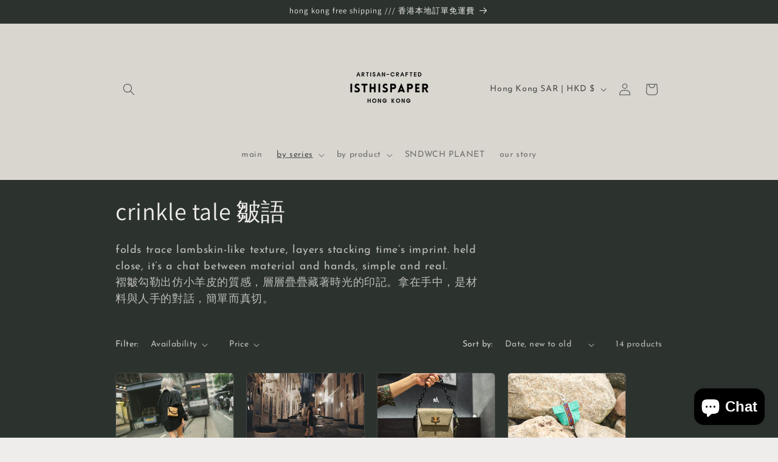

--- FILE ---
content_type: text/html; charset=utf-8
request_url: https://isthispaper.com/collections/raw
body_size: 33882
content:
<!doctype html>
<html class="js" lang="en">
  <head>
    <meta charset="utf-8">
    <meta http-equiv="X-UA-Compatible" content="IE=edge">
    <meta name="viewport" content="width=device-width,initial-scale=1">
    <meta name="theme-color" content="">
    <link rel="canonical" href="https://isthispaper.com/collections/raw"><link rel="icon" type="image/png" href="//isthispaper.com/cdn/shop/files/LOGO_ISTHISPAPER_2025_blk_hi-res.png?crop=center&height=32&v=1747319472&width=32"><link rel="preconnect" href="https://fonts.shopifycdn.com" crossorigin><title>
      crinkle tale 皺語
 &ndash; ISTHISPAPER</title>

    
      <meta name="description" content="folds trace lambskin-like texture, layers stacking time’s imprint. held close, it’s a chat between material and hands, simple and real.褶皺勾勒出仿小羊皮的質感，層層疊疊藏著時光的印記。拿在手中，是材料與人手的對話，簡單而真切。">
    

    

<meta property="og:site_name" content="ISTHISPAPER">
<meta property="og:url" content="https://isthispaper.com/collections/raw">
<meta property="og:title" content="crinkle tale 皺語">
<meta property="og:type" content="website">
<meta property="og:description" content="folds trace lambskin-like texture, layers stacking time’s imprint. held close, it’s a chat between material and hands, simple and real.褶皺勾勒出仿小羊皮的質感，層層疊疊藏著時光的印記。拿在手中，是材料與人手的對話，簡單而真切。"><meta property="og:image" content="http://isthispaper.com/cdn/shop/collections/image.jpg?v=1741793747">
  <meta property="og:image:secure_url" content="https://isthispaper.com/cdn/shop/collections/image.jpg?v=1741793747">
  <meta property="og:image:width" content="1920">
  <meta property="og:image:height" content="1280"><meta name="twitter:card" content="summary_large_image">
<meta name="twitter:title" content="crinkle tale 皺語">
<meta name="twitter:description" content="folds trace lambskin-like texture, layers stacking time’s imprint. held close, it’s a chat between material and hands, simple and real.褶皺勾勒出仿小羊皮的質感，層層疊疊藏著時光的印記。拿在手中，是材料與人手的對話，簡單而真切。">


    <script src="//isthispaper.com/cdn/shop/t/7/assets/constants.js?v=132983761750457495441740927992" defer="defer"></script>
    <script src="//isthispaper.com/cdn/shop/t/7/assets/pubsub.js?v=158357773527763999511740927993" defer="defer"></script>
    <script src="//isthispaper.com/cdn/shop/t/7/assets/global.js?v=152862011079830610291740927992" defer="defer"></script>
    <script src="//isthispaper.com/cdn/shop/t/7/assets/details-disclosure.js?v=13653116266235556501740927992" defer="defer"></script>
    <script src="//isthispaper.com/cdn/shop/t/7/assets/details-modal.js?v=25581673532751508451740927992" defer="defer"></script>
    <script src="//isthispaper.com/cdn/shop/t/7/assets/search-form.js?v=133129549252120666541740927993" defer="defer"></script><script>window.performance && window.performance.mark && window.performance.mark('shopify.content_for_header.start');</script><meta name="google-site-verification" content="roFHClCMcx_u3z8XkN9TcMt7rMthTz_1D8bhXLOXAU4">
<meta name="facebook-domain-verification" content="m4ya10vn4yggg1nmqe2a10l1gq972h">
<meta id="shopify-digital-wallet" name="shopify-digital-wallet" content="/50190811311/digital_wallets/dialog">
<meta name="shopify-checkout-api-token" content="959a42b9c3edd4dd9647718086cbaee1">
<link rel="alternate" type="application/atom+xml" title="Feed" href="/collections/raw.atom" />
<link rel="alternate" type="application/json+oembed" href="https://isthispaper.com/collections/raw.oembed">
<script async="async" src="/checkouts/internal/preloads.js?locale=en-HK"></script>
<link rel="preconnect" href="https://shop.app" crossorigin="anonymous">
<script async="async" src="https://shop.app/checkouts/internal/preloads.js?locale=en-HK&shop_id=50190811311" crossorigin="anonymous"></script>
<script id="apple-pay-shop-capabilities" type="application/json">{"shopId":50190811311,"countryCode":"HK","currencyCode":"HKD","merchantCapabilities":["supports3DS"],"merchantId":"gid:\/\/shopify\/Shop\/50190811311","merchantName":"ISTHISPAPER","requiredBillingContactFields":["postalAddress","email","phone"],"requiredShippingContactFields":["postalAddress","email","phone"],"shippingType":"shipping","supportedNetworks":["visa","masterCard"],"total":{"type":"pending","label":"ISTHISPAPER","amount":"1.00"},"shopifyPaymentsEnabled":true,"supportsSubscriptions":true}</script>
<script id="shopify-features" type="application/json">{"accessToken":"959a42b9c3edd4dd9647718086cbaee1","betas":["rich-media-storefront-analytics"],"domain":"isthispaper.com","predictiveSearch":true,"shopId":50190811311,"locale":"en"}</script>
<script>var Shopify = Shopify || {};
Shopify.shop = "ideasfromlife.myshopify.com";
Shopify.locale = "en";
Shopify.currency = {"active":"HKD","rate":"1.0"};
Shopify.country = "HK";
Shopify.theme = {"name":"Craft","id":142430765231,"schema_name":"Craft","schema_version":"15.2.0","theme_store_id":1368,"role":"main"};
Shopify.theme.handle = "null";
Shopify.theme.style = {"id":null,"handle":null};
Shopify.cdnHost = "isthispaper.com/cdn";
Shopify.routes = Shopify.routes || {};
Shopify.routes.root = "/";</script>
<script type="module">!function(o){(o.Shopify=o.Shopify||{}).modules=!0}(window);</script>
<script>!function(o){function n(){var o=[];function n(){o.push(Array.prototype.slice.apply(arguments))}return n.q=o,n}var t=o.Shopify=o.Shopify||{};t.loadFeatures=n(),t.autoloadFeatures=n()}(window);</script>
<script>
  window.ShopifyPay = window.ShopifyPay || {};
  window.ShopifyPay.apiHost = "shop.app\/pay";
  window.ShopifyPay.redirectState = null;
</script>
<script id="shop-js-analytics" type="application/json">{"pageType":"collection"}</script>
<script defer="defer" async type="module" src="//isthispaper.com/cdn/shopifycloud/shop-js/modules/v2/client.init-shop-cart-sync_C5BV16lS.en.esm.js"></script>
<script defer="defer" async type="module" src="//isthispaper.com/cdn/shopifycloud/shop-js/modules/v2/chunk.common_CygWptCX.esm.js"></script>
<script type="module">
  await import("//isthispaper.com/cdn/shopifycloud/shop-js/modules/v2/client.init-shop-cart-sync_C5BV16lS.en.esm.js");
await import("//isthispaper.com/cdn/shopifycloud/shop-js/modules/v2/chunk.common_CygWptCX.esm.js");

  window.Shopify.SignInWithShop?.initShopCartSync?.({"fedCMEnabled":true,"windoidEnabled":true});

</script>
<script>
  window.Shopify = window.Shopify || {};
  if (!window.Shopify.featureAssets) window.Shopify.featureAssets = {};
  window.Shopify.featureAssets['shop-js'] = {"shop-cart-sync":["modules/v2/client.shop-cart-sync_ZFArdW7E.en.esm.js","modules/v2/chunk.common_CygWptCX.esm.js"],"init-fed-cm":["modules/v2/client.init-fed-cm_CmiC4vf6.en.esm.js","modules/v2/chunk.common_CygWptCX.esm.js"],"shop-button":["modules/v2/client.shop-button_tlx5R9nI.en.esm.js","modules/v2/chunk.common_CygWptCX.esm.js"],"shop-cash-offers":["modules/v2/client.shop-cash-offers_DOA2yAJr.en.esm.js","modules/v2/chunk.common_CygWptCX.esm.js","modules/v2/chunk.modal_D71HUcav.esm.js"],"init-windoid":["modules/v2/client.init-windoid_sURxWdc1.en.esm.js","modules/v2/chunk.common_CygWptCX.esm.js"],"shop-toast-manager":["modules/v2/client.shop-toast-manager_ClPi3nE9.en.esm.js","modules/v2/chunk.common_CygWptCX.esm.js"],"init-shop-email-lookup-coordinator":["modules/v2/client.init-shop-email-lookup-coordinator_B8hsDcYM.en.esm.js","modules/v2/chunk.common_CygWptCX.esm.js"],"init-shop-cart-sync":["modules/v2/client.init-shop-cart-sync_C5BV16lS.en.esm.js","modules/v2/chunk.common_CygWptCX.esm.js"],"avatar":["modules/v2/client.avatar_BTnouDA3.en.esm.js"],"pay-button":["modules/v2/client.pay-button_FdsNuTd3.en.esm.js","modules/v2/chunk.common_CygWptCX.esm.js"],"init-customer-accounts":["modules/v2/client.init-customer-accounts_DxDtT_ad.en.esm.js","modules/v2/client.shop-login-button_C5VAVYt1.en.esm.js","modules/v2/chunk.common_CygWptCX.esm.js","modules/v2/chunk.modal_D71HUcav.esm.js"],"init-shop-for-new-customer-accounts":["modules/v2/client.init-shop-for-new-customer-accounts_ChsxoAhi.en.esm.js","modules/v2/client.shop-login-button_C5VAVYt1.en.esm.js","modules/v2/chunk.common_CygWptCX.esm.js","modules/v2/chunk.modal_D71HUcav.esm.js"],"shop-login-button":["modules/v2/client.shop-login-button_C5VAVYt1.en.esm.js","modules/v2/chunk.common_CygWptCX.esm.js","modules/v2/chunk.modal_D71HUcav.esm.js"],"init-customer-accounts-sign-up":["modules/v2/client.init-customer-accounts-sign-up_CPSyQ0Tj.en.esm.js","modules/v2/client.shop-login-button_C5VAVYt1.en.esm.js","modules/v2/chunk.common_CygWptCX.esm.js","modules/v2/chunk.modal_D71HUcav.esm.js"],"shop-follow-button":["modules/v2/client.shop-follow-button_Cva4Ekp9.en.esm.js","modules/v2/chunk.common_CygWptCX.esm.js","modules/v2/chunk.modal_D71HUcav.esm.js"],"checkout-modal":["modules/v2/client.checkout-modal_BPM8l0SH.en.esm.js","modules/v2/chunk.common_CygWptCX.esm.js","modules/v2/chunk.modal_D71HUcav.esm.js"],"lead-capture":["modules/v2/client.lead-capture_Bi8yE_yS.en.esm.js","modules/v2/chunk.common_CygWptCX.esm.js","modules/v2/chunk.modal_D71HUcav.esm.js"],"shop-login":["modules/v2/client.shop-login_D6lNrXab.en.esm.js","modules/v2/chunk.common_CygWptCX.esm.js","modules/v2/chunk.modal_D71HUcav.esm.js"],"payment-terms":["modules/v2/client.payment-terms_CZxnsJam.en.esm.js","modules/v2/chunk.common_CygWptCX.esm.js","modules/v2/chunk.modal_D71HUcav.esm.js"]};
</script>
<script>(function() {
  var isLoaded = false;
  function asyncLoad() {
    if (isLoaded) return;
    isLoaded = true;
    var urls = ["https:\/\/pcc.cldmapps.com\/app-contents\/js\/main.js?shop=ideasfromlife.myshopify.com"];
    for (var i = 0; i < urls.length; i++) {
      var s = document.createElement('script');
      s.type = 'text/javascript';
      s.async = true;
      s.src = urls[i];
      var x = document.getElementsByTagName('script')[0];
      x.parentNode.insertBefore(s, x);
    }
  };
  if(window.attachEvent) {
    window.attachEvent('onload', asyncLoad);
  } else {
    window.addEventListener('load', asyncLoad, false);
  }
})();</script>
<script id="__st">var __st={"a":50190811311,"offset":28800,"reqid":"14683c8b-1d3f-4b14-8c37-ed7d738cca61-1768739919","pageurl":"isthispaper.com\/collections\/raw","u":"3c65f6296043","p":"collection","rtyp":"collection","rid":237894860975};</script>
<script>window.ShopifyPaypalV4VisibilityTracking = true;</script>
<script id="captcha-bootstrap">!function(){'use strict';const t='contact',e='account',n='new_comment',o=[[t,t],['blogs',n],['comments',n],[t,'customer']],c=[[e,'customer_login'],[e,'guest_login'],[e,'recover_customer_password'],[e,'create_customer']],r=t=>t.map((([t,e])=>`form[action*='/${t}']:not([data-nocaptcha='true']) input[name='form_type'][value='${e}']`)).join(','),a=t=>()=>t?[...document.querySelectorAll(t)].map((t=>t.form)):[];function s(){const t=[...o],e=r(t);return a(e)}const i='password',u='form_key',d=['recaptcha-v3-token','g-recaptcha-response','h-captcha-response',i],f=()=>{try{return window.sessionStorage}catch{return}},m='__shopify_v',_=t=>t.elements[u];function p(t,e,n=!1){try{const o=window.sessionStorage,c=JSON.parse(o.getItem(e)),{data:r}=function(t){const{data:e,action:n}=t;return t[m]||n?{data:e,action:n}:{data:t,action:n}}(c);for(const[e,n]of Object.entries(r))t.elements[e]&&(t.elements[e].value=n);n&&o.removeItem(e)}catch(o){console.error('form repopulation failed',{error:o})}}const l='form_type',E='cptcha';function T(t){t.dataset[E]=!0}const w=window,h=w.document,L='Shopify',v='ce_forms',y='captcha';let A=!1;((t,e)=>{const n=(g='f06e6c50-85a8-45c8-87d0-21a2b65856fe',I='https://cdn.shopify.com/shopifycloud/storefront-forms-hcaptcha/ce_storefront_forms_captcha_hcaptcha.v1.5.2.iife.js',D={infoText:'Protected by hCaptcha',privacyText:'Privacy',termsText:'Terms'},(t,e,n)=>{const o=w[L][v],c=o.bindForm;if(c)return c(t,g,e,D).then(n);var r;o.q.push([[t,g,e,D],n]),r=I,A||(h.body.append(Object.assign(h.createElement('script'),{id:'captcha-provider',async:!0,src:r})),A=!0)});var g,I,D;w[L]=w[L]||{},w[L][v]=w[L][v]||{},w[L][v].q=[],w[L][y]=w[L][y]||{},w[L][y].protect=function(t,e){n(t,void 0,e),T(t)},Object.freeze(w[L][y]),function(t,e,n,w,h,L){const[v,y,A,g]=function(t,e,n){const i=e?o:[],u=t?c:[],d=[...i,...u],f=r(d),m=r(i),_=r(d.filter((([t,e])=>n.includes(e))));return[a(f),a(m),a(_),s()]}(w,h,L),I=t=>{const e=t.target;return e instanceof HTMLFormElement?e:e&&e.form},D=t=>v().includes(t);t.addEventListener('submit',(t=>{const e=I(t);if(!e)return;const n=D(e)&&!e.dataset.hcaptchaBound&&!e.dataset.recaptchaBound,o=_(e),c=g().includes(e)&&(!o||!o.value);(n||c)&&t.preventDefault(),c&&!n&&(function(t){try{if(!f())return;!function(t){const e=f();if(!e)return;const n=_(t);if(!n)return;const o=n.value;o&&e.removeItem(o)}(t);const e=Array.from(Array(32),(()=>Math.random().toString(36)[2])).join('');!function(t,e){_(t)||t.append(Object.assign(document.createElement('input'),{type:'hidden',name:u})),t.elements[u].value=e}(t,e),function(t,e){const n=f();if(!n)return;const o=[...t.querySelectorAll(`input[type='${i}']`)].map((({name:t})=>t)),c=[...d,...o],r={};for(const[a,s]of new FormData(t).entries())c.includes(a)||(r[a]=s);n.setItem(e,JSON.stringify({[m]:1,action:t.action,data:r}))}(t,e)}catch(e){console.error('failed to persist form',e)}}(e),e.submit())}));const S=(t,e)=>{t&&!t.dataset[E]&&(n(t,e.some((e=>e===t))),T(t))};for(const o of['focusin','change'])t.addEventListener(o,(t=>{const e=I(t);D(e)&&S(e,y())}));const B=e.get('form_key'),M=e.get(l),P=B&&M;t.addEventListener('DOMContentLoaded',(()=>{const t=y();if(P)for(const e of t)e.elements[l].value===M&&p(e,B);[...new Set([...A(),...v().filter((t=>'true'===t.dataset.shopifyCaptcha))])].forEach((e=>S(e,t)))}))}(h,new URLSearchParams(w.location.search),n,t,e,['guest_login'])})(!0,!0)}();</script>
<script integrity="sha256-4kQ18oKyAcykRKYeNunJcIwy7WH5gtpwJnB7kiuLZ1E=" data-source-attribution="shopify.loadfeatures" defer="defer" src="//isthispaper.com/cdn/shopifycloud/storefront/assets/storefront/load_feature-a0a9edcb.js" crossorigin="anonymous"></script>
<script crossorigin="anonymous" defer="defer" src="//isthispaper.com/cdn/shopifycloud/storefront/assets/shopify_pay/storefront-65b4c6d7.js?v=20250812"></script>
<script data-source-attribution="shopify.dynamic_checkout.dynamic.init">var Shopify=Shopify||{};Shopify.PaymentButton=Shopify.PaymentButton||{isStorefrontPortableWallets:!0,init:function(){window.Shopify.PaymentButton.init=function(){};var t=document.createElement("script");t.src="https://isthispaper.com/cdn/shopifycloud/portable-wallets/latest/portable-wallets.en.js",t.type="module",document.head.appendChild(t)}};
</script>
<script data-source-attribution="shopify.dynamic_checkout.buyer_consent">
  function portableWalletsHideBuyerConsent(e){var t=document.getElementById("shopify-buyer-consent"),n=document.getElementById("shopify-subscription-policy-button");t&&n&&(t.classList.add("hidden"),t.setAttribute("aria-hidden","true"),n.removeEventListener("click",e))}function portableWalletsShowBuyerConsent(e){var t=document.getElementById("shopify-buyer-consent"),n=document.getElementById("shopify-subscription-policy-button");t&&n&&(t.classList.remove("hidden"),t.removeAttribute("aria-hidden"),n.addEventListener("click",e))}window.Shopify?.PaymentButton&&(window.Shopify.PaymentButton.hideBuyerConsent=portableWalletsHideBuyerConsent,window.Shopify.PaymentButton.showBuyerConsent=portableWalletsShowBuyerConsent);
</script>
<script data-source-attribution="shopify.dynamic_checkout.cart.bootstrap">document.addEventListener("DOMContentLoaded",(function(){function t(){return document.querySelector("shopify-accelerated-checkout-cart, shopify-accelerated-checkout")}if(t())Shopify.PaymentButton.init();else{new MutationObserver((function(e,n){t()&&(Shopify.PaymentButton.init(),n.disconnect())})).observe(document.body,{childList:!0,subtree:!0})}}));
</script>
<script id='scb4127' type='text/javascript' async='' src='https://isthispaper.com/cdn/shopifycloud/privacy-banner/storefront-banner.js'></script><link id="shopify-accelerated-checkout-styles" rel="stylesheet" media="screen" href="https://isthispaper.com/cdn/shopifycloud/portable-wallets/latest/accelerated-checkout-backwards-compat.css" crossorigin="anonymous">
<style id="shopify-accelerated-checkout-cart">
        #shopify-buyer-consent {
  margin-top: 1em;
  display: inline-block;
  width: 100%;
}

#shopify-buyer-consent.hidden {
  display: none;
}

#shopify-subscription-policy-button {
  background: none;
  border: none;
  padding: 0;
  text-decoration: underline;
  font-size: inherit;
  cursor: pointer;
}

#shopify-subscription-policy-button::before {
  box-shadow: none;
}

      </style>
<script id="sections-script" data-sections="header" defer="defer" src="//isthispaper.com/cdn/shop/t/7/compiled_assets/scripts.js?v=631"></script>
<script>window.performance && window.performance.mark && window.performance.mark('shopify.content_for_header.end');</script>


    <style data-shopify>
      @font-face {
  font-family: "Josefin Sans";
  font-weight: 400;
  font-style: normal;
  font-display: swap;
  src: url("//isthispaper.com/cdn/fonts/josefin_sans/josefinsans_n4.70f7efd699799949e6d9f99bc20843a2c86a2e0f.woff2") format("woff2"),
       url("//isthispaper.com/cdn/fonts/josefin_sans/josefinsans_n4.35d308a1bdf56e5556bc2ac79702c721e4e2e983.woff") format("woff");
}

      @font-face {
  font-family: "Josefin Sans";
  font-weight: 700;
  font-style: normal;
  font-display: swap;
  src: url("//isthispaper.com/cdn/fonts/josefin_sans/josefinsans_n7.4edc746dce14b53e39df223fba72d5f37c3d525d.woff2") format("woff2"),
       url("//isthispaper.com/cdn/fonts/josefin_sans/josefinsans_n7.051568b12ab464ee8f0241094cdd7a1c80fbd08d.woff") format("woff");
}

      @font-face {
  font-family: "Josefin Sans";
  font-weight: 400;
  font-style: italic;
  font-display: swap;
  src: url("//isthispaper.com/cdn/fonts/josefin_sans/josefinsans_i4.a2ba85bff59cf18a6ad90c24fe1808ddb8ce1343.woff2") format("woff2"),
       url("//isthispaper.com/cdn/fonts/josefin_sans/josefinsans_i4.2dba61e1d135ab449e8e134ba633cf0d31863cc4.woff") format("woff");
}

      @font-face {
  font-family: "Josefin Sans";
  font-weight: 700;
  font-style: italic;
  font-display: swap;
  src: url("//isthispaper.com/cdn/fonts/josefin_sans/josefinsans_i7.733dd5c50cdd7b706d9ec731b4016d1edd55db5e.woff2") format("woff2"),
       url("//isthispaper.com/cdn/fonts/josefin_sans/josefinsans_i7.094ef86ca8f6eafea52b87b4f09feefb278e539d.woff") format("woff");
}

      @font-face {
  font-family: Assistant;
  font-weight: 400;
  font-style: normal;
  font-display: swap;
  src: url("//isthispaper.com/cdn/fonts/assistant/assistant_n4.9120912a469cad1cc292572851508ca49d12e768.woff2") format("woff2"),
       url("//isthispaper.com/cdn/fonts/assistant/assistant_n4.6e9875ce64e0fefcd3f4446b7ec9036b3ddd2985.woff") format("woff");
}


      
        :root,
        .color-scheme-1 {
          --color-background: 239,236,236;
        
          --gradient-background: #efecec;
        

        

        --color-foreground: 37,37,37;
        --color-background-contrast: 181,167,167;
        --color-shadow: 37,37,37;
        --color-button: 44,51,47;
        --color-button-text: 255,255,255;
        --color-secondary-button: 239,236,236;
        --color-secondary-button-text: 80,86,85;
        --color-link: 80,86,85;
        --color-badge-foreground: 37,37,37;
        --color-badge-background: 239,236,236;
        --color-badge-border: 37,37,37;
        --payment-terms-background-color: rgb(239 236 236);
      }
      
        
        .color-scheme-2 {
          --color-background: 255,255,255;
        
          --gradient-background: #ffffff;
        

        

        --color-foreground: 37,37,37;
        --color-background-contrast: 191,191,191;
        --color-shadow: 37,37,37;
        --color-button: 37,37,37;
        --color-button-text: 255,255,255;
        --color-secondary-button: 255,255,255;
        --color-secondary-button-text: 37,37,37;
        --color-link: 37,37,37;
        --color-badge-foreground: 37,37,37;
        --color-badge-background: 255,255,255;
        --color-badge-border: 37,37,37;
        --payment-terms-background-color: rgb(255 255 255);
      }
      
        
        .color-scheme-3 {
          --color-background: 168,181,161;
        
          --gradient-background: #a8b5a1;
        

        

        --color-foreground: 239,236,236;
        --color-background-contrast: 103,120,94;
        --color-shadow: 37,37,37;
        --color-button: 239,236,236;
        --color-button-text: 113,106,86;
        --color-secondary-button: 168,181,161;
        --color-secondary-button-text: 239,236,236;
        --color-link: 239,236,236;
        --color-badge-foreground: 239,236,236;
        --color-badge-background: 168,181,161;
        --color-badge-border: 239,236,236;
        --payment-terms-background-color: rgb(168 181 161);
      }
      
        
        .color-scheme-4 {
          --color-background: 44,51,47;
        
          --gradient-background: #2c332f;
        

        

        --color-foreground: 239,236,236;
        --color-background-contrast: 56,65,60;
        --color-shadow: 255,255,255;
        --color-button: 239,236,236;
        --color-button-text: 44,51,47;
        --color-secondary-button: 44,51,47;
        --color-secondary-button-text: 239,236,236;
        --color-link: 239,236,236;
        --color-badge-foreground: 239,236,236;
        --color-badge-background: 44,51,47;
        --color-badge-border: 239,236,236;
        --payment-terms-background-color: rgb(44 51 47);
      }
      
        
        .color-scheme-5 {
          --color-background: 63,81,71;
        
          --gradient-background: #3f5147;
        

        

        --color-foreground: 239,236,236;
        --color-background-contrast: 7,9,8;
        --color-shadow: 37,37,37;
        --color-button: 239,236,236;
        --color-button-text: 63,81,71;
        --color-secondary-button: 63,81,71;
        --color-secondary-button-text: 239,236,236;
        --color-link: 239,236,236;
        --color-badge-foreground: 239,236,236;
        --color-badge-background: 63,81,71;
        --color-badge-border: 239,236,236;
        --payment-terms-background-color: rgb(63 81 71);
      }
      
        
        .color-scheme-7151764f-34b4-4c5a-8a08-ac9f0a8049ee {
          --color-background: 217,214,207;
        
          --gradient-background: #d9d6cf;
        

        

        --color-foreground: 78,78,78;
        --color-background-contrast: 161,153,136;
        --color-shadow: 255,255,255;
        --color-button: 217,214,207;
        --color-button-text: 255,255,255;
        --color-secondary-button: 217,214,207;
        --color-secondary-button-text: 217,214,207;
        --color-link: 217,214,207;
        --color-badge-foreground: 78,78,78;
        --color-badge-background: 217,214,207;
        --color-badge-border: 78,78,78;
        --payment-terms-background-color: rgb(217 214 207);
      }
      
        
        .color-scheme-3c266e2f-7b4e-4516-94b8-da75d8f9d3ac {
          --color-background: 239,236,236;
        
          --gradient-background: #efecec;
        

        

        --color-foreground: 37,37,37;
        --color-background-contrast: 181,167,167;
        --color-shadow: 37,37,37;
        --color-button: 44,51,47;
        --color-button-text: 255,255,255;
        --color-secondary-button: 239,236,236;
        --color-secondary-button-text: 80,86,85;
        --color-link: 80,86,85;
        --color-badge-foreground: 37,37,37;
        --color-badge-background: 239,236,236;
        --color-badge-border: 37,37,37;
        --payment-terms-background-color: rgb(239 236 236);
      }
      
        
        .color-scheme-b151579b-4ff6-4aae-917d-29c879277951 {
          --color-background: 63,81,71;
        
          --gradient-background: #3f5147;
        

        

        --color-foreground: 217,214,207;
        --color-background-contrast: 7,9,8;
        --color-shadow: 78,78,78;
        --color-button: 175,162,151;
        --color-button-text: 255,255,255;
        --color-secondary-button: 63,81,71;
        --color-secondary-button-text: 196,169,141;
        --color-link: 196,169,141;
        --color-badge-foreground: 217,214,207;
        --color-badge-background: 63,81,71;
        --color-badge-border: 217,214,207;
        --payment-terms-background-color: rgb(63 81 71);
      }
      
        
        .color-scheme-18d3934a-582f-4253-8b7c-85bf69ee1775 {
          --color-background: 175,162,151;
        
          --gradient-background: #afa297;
        

        

        --color-foreground: 63,81,71;
        --color-background-contrast: 112,98,86;
        --color-shadow: 255,255,255;
        --color-button: 78,78,78;
        --color-button-text: 255,255,255;
        --color-secondary-button: 175,162,151;
        --color-secondary-button-text: 63,81,71;
        --color-link: 63,81,71;
        --color-badge-foreground: 63,81,71;
        --color-badge-background: 175,162,151;
        --color-badge-border: 63,81,71;
        --payment-terms-background-color: rgb(175 162 151);
      }
      

      body, .color-scheme-1, .color-scheme-2, .color-scheme-3, .color-scheme-4, .color-scheme-5, .color-scheme-7151764f-34b4-4c5a-8a08-ac9f0a8049ee, .color-scheme-3c266e2f-7b4e-4516-94b8-da75d8f9d3ac, .color-scheme-b151579b-4ff6-4aae-917d-29c879277951, .color-scheme-18d3934a-582f-4253-8b7c-85bf69ee1775 {
        color: rgba(var(--color-foreground), 0.75);
        background-color: rgb(var(--color-background));
      }

      :root {
        --font-body-family: "Josefin Sans", sans-serif;
        --font-body-style: normal;
        --font-body-weight: 400;
        --font-body-weight-bold: 700;

        --font-heading-family: Assistant, sans-serif;
        --font-heading-style: normal;
        --font-heading-weight: 400;

        --font-body-scale: 1.0;
        --font-heading-scale: 1.0;

        --media-padding: px;
        --media-border-opacity: 0.1;
        --media-border-width: 0px;
        --media-radius: 6px;
        --media-shadow-opacity: 0.0;
        --media-shadow-horizontal-offset: 0px;
        --media-shadow-vertical-offset: 4px;
        --media-shadow-blur-radius: 5px;
        --media-shadow-visible: 0;

        --page-width: 100rem;
        --page-width-margin: 0rem;

        --product-card-image-padding: 0.0rem;
        --product-card-corner-radius: 0.6rem;
        --product-card-text-alignment: left;
        --product-card-border-width: 0.1rem;
        --product-card-border-opacity: 0.1;
        --product-card-shadow-opacity: 0.0;
        --product-card-shadow-visible: 0;
        --product-card-shadow-horizontal-offset: 0.0rem;
        --product-card-shadow-vertical-offset: 0.4rem;
        --product-card-shadow-blur-radius: 0.5rem;

        --collection-card-image-padding: 0.0rem;
        --collection-card-corner-radius: 0.6rem;
        --collection-card-text-alignment: left;
        --collection-card-border-width: 0.1rem;
        --collection-card-border-opacity: 0.1;
        --collection-card-shadow-opacity: 0.0;
        --collection-card-shadow-visible: 0;
        --collection-card-shadow-horizontal-offset: 0.0rem;
        --collection-card-shadow-vertical-offset: 0.4rem;
        --collection-card-shadow-blur-radius: 0.5rem;

        --blog-card-image-padding: 0.0rem;
        --blog-card-corner-radius: 0.6rem;
        --blog-card-text-alignment: left;
        --blog-card-border-width: 0.1rem;
        --blog-card-border-opacity: 0.1;
        --blog-card-shadow-opacity: 0.0;
        --blog-card-shadow-visible: 0;
        --blog-card-shadow-horizontal-offset: 0.0rem;
        --blog-card-shadow-vertical-offset: 0.4rem;
        --blog-card-shadow-blur-radius: 0.5rem;

        --badge-corner-radius: 0.6rem;

        --popup-border-width: 1px;
        --popup-border-opacity: 0.5;
        --popup-corner-radius: 6px;
        --popup-shadow-opacity: 0.0;
        --popup-shadow-horizontal-offset: 0px;
        --popup-shadow-vertical-offset: 4px;
        --popup-shadow-blur-radius: 5px;

        --drawer-border-width: 1px;
        --drawer-border-opacity: 0.1;
        --drawer-shadow-opacity: 0.0;
        --drawer-shadow-horizontal-offset: 0px;
        --drawer-shadow-vertical-offset: 4px;
        --drawer-shadow-blur-radius: 5px;

        --spacing-sections-desktop: 0px;
        --spacing-sections-mobile: 0px;

        --grid-desktop-vertical-spacing: 20px;
        --grid-desktop-horizontal-spacing: 20px;
        --grid-mobile-vertical-spacing: 10px;
        --grid-mobile-horizontal-spacing: 10px;

        --text-boxes-border-opacity: 0.1;
        --text-boxes-border-width: 0px;
        --text-boxes-radius: 6px;
        --text-boxes-shadow-opacity: 0.0;
        --text-boxes-shadow-visible: 0;
        --text-boxes-shadow-horizontal-offset: 0px;
        --text-boxes-shadow-vertical-offset: 4px;
        --text-boxes-shadow-blur-radius: 5px;

        --buttons-radius: 6px;
        --buttons-radius-outset: 6px;
        --buttons-border-width: 0px;
        --buttons-border-opacity: 1.0;
        --buttons-shadow-opacity: 0.0;
        --buttons-shadow-visible: 0;
        --buttons-shadow-horizontal-offset: 0px;
        --buttons-shadow-vertical-offset: 4px;
        --buttons-shadow-blur-radius: 5px;
        --buttons-border-offset: 0.3px;

        --inputs-radius: 6px;
        --inputs-border-width: 1px;
        --inputs-border-opacity: 0.55;
        --inputs-shadow-opacity: 0.0;
        --inputs-shadow-horizontal-offset: 0px;
        --inputs-margin-offset: 0px;
        --inputs-shadow-vertical-offset: 4px;
        --inputs-shadow-blur-radius: 5px;
        --inputs-radius-outset: 7px;

        --variant-pills-radius: 40px;
        --variant-pills-border-width: 1px;
        --variant-pills-border-opacity: 0.55;
        --variant-pills-shadow-opacity: 0.0;
        --variant-pills-shadow-horizontal-offset: 0px;
        --variant-pills-shadow-vertical-offset: 4px;
        --variant-pills-shadow-blur-radius: 5px;
      }

      *,
      *::before,
      *::after {
        box-sizing: inherit;
      }

      html {
        box-sizing: border-box;
        font-size: calc(var(--font-body-scale) * 62.5%);
        height: 100%;
      }

      body {
        display: grid;
        grid-template-rows: auto auto 1fr auto;
        grid-template-columns: 100%;
        min-height: 100%;
        margin: 0;
        font-size: 1.5rem;
        letter-spacing: 0.06rem;
        line-height: calc(1 + 0.8 / var(--font-body-scale));
        font-family: var(--font-body-family);
        font-style: var(--font-body-style);
        font-weight: var(--font-body-weight);
      }

      @media screen and (min-width: 750px) {
        body {
          font-size: 1.6rem;
        }
      }
    </style>

    <link href="//isthispaper.com/cdn/shop/t/7/assets/base.css?v=159841507637079171801740927991" rel="stylesheet" type="text/css" media="all" />
    <link rel="stylesheet" href="//isthispaper.com/cdn/shop/t/7/assets/component-cart-items.css?v=123238115697927560811740927991" media="print" onload="this.media='all'"><link href="//isthispaper.com/cdn/shop/t/7/assets/component-cart-drawer.css?v=112801333748515159671740927991" rel="stylesheet" type="text/css" media="all" />
      <link href="//isthispaper.com/cdn/shop/t/7/assets/component-cart.css?v=164708765130180853531740927991" rel="stylesheet" type="text/css" media="all" />
      <link href="//isthispaper.com/cdn/shop/t/7/assets/component-totals.css?v=15906652033866631521740927992" rel="stylesheet" type="text/css" media="all" />
      <link href="//isthispaper.com/cdn/shop/t/7/assets/component-price.css?v=70172745017360139101740927992" rel="stylesheet" type="text/css" media="all" />
      <link href="//isthispaper.com/cdn/shop/t/7/assets/component-discounts.css?v=152760482443307489271740927991" rel="stylesheet" type="text/css" media="all" />

      <link rel="preload" as="font" href="//isthispaper.com/cdn/fonts/josefin_sans/josefinsans_n4.70f7efd699799949e6d9f99bc20843a2c86a2e0f.woff2" type="font/woff2" crossorigin>
      

      <link rel="preload" as="font" href="//isthispaper.com/cdn/fonts/assistant/assistant_n4.9120912a469cad1cc292572851508ca49d12e768.woff2" type="font/woff2" crossorigin>
      
<link href="//isthispaper.com/cdn/shop/t/7/assets/component-localization-form.css?v=170315343355214948141740927992" rel="stylesheet" type="text/css" media="all" />
      <script src="//isthispaper.com/cdn/shop/t/7/assets/localization-form.js?v=144176611646395275351740927993" defer="defer"></script><link
        rel="stylesheet"
        href="//isthispaper.com/cdn/shop/t/7/assets/component-predictive-search.css?v=118923337488134913561740927992"
        media="print"
        onload="this.media='all'"
      ><script>
      if (Shopify.designMode) {
        document.documentElement.classList.add('shopify-design-mode');
      }
    </script>
  <script src="https://cdn.shopify.com/extensions/7bc9bb47-adfa-4267-963e-cadee5096caf/inbox-1252/assets/inbox-chat-loader.js" type="text/javascript" defer="defer"></script>
<link href="https://monorail-edge.shopifysvc.com" rel="dns-prefetch">
<script>(function(){if ("sendBeacon" in navigator && "performance" in window) {try {var session_token_from_headers = performance.getEntriesByType('navigation')[0].serverTiming.find(x => x.name == '_s').description;} catch {var session_token_from_headers = undefined;}var session_cookie_matches = document.cookie.match(/_shopify_s=([^;]*)/);var session_token_from_cookie = session_cookie_matches && session_cookie_matches.length === 2 ? session_cookie_matches[1] : "";var session_token = session_token_from_headers || session_token_from_cookie || "";function handle_abandonment_event(e) {var entries = performance.getEntries().filter(function(entry) {return /monorail-edge.shopifysvc.com/.test(entry.name);});if (!window.abandonment_tracked && entries.length === 0) {window.abandonment_tracked = true;var currentMs = Date.now();var navigation_start = performance.timing.navigationStart;var payload = {shop_id: 50190811311,url: window.location.href,navigation_start,duration: currentMs - navigation_start,session_token,page_type: "collection"};window.navigator.sendBeacon("https://monorail-edge.shopifysvc.com/v1/produce", JSON.stringify({schema_id: "online_store_buyer_site_abandonment/1.1",payload: payload,metadata: {event_created_at_ms: currentMs,event_sent_at_ms: currentMs}}));}}window.addEventListener('pagehide', handle_abandonment_event);}}());</script>
<script id="web-pixels-manager-setup">(function e(e,d,r,n,o){if(void 0===o&&(o={}),!Boolean(null===(a=null===(i=window.Shopify)||void 0===i?void 0:i.analytics)||void 0===a?void 0:a.replayQueue)){var i,a;window.Shopify=window.Shopify||{};var t=window.Shopify;t.analytics=t.analytics||{};var s=t.analytics;s.replayQueue=[],s.publish=function(e,d,r){return s.replayQueue.push([e,d,r]),!0};try{self.performance.mark("wpm:start")}catch(e){}var l=function(){var e={modern:/Edge?\/(1{2}[4-9]|1[2-9]\d|[2-9]\d{2}|\d{4,})\.\d+(\.\d+|)|Firefox\/(1{2}[4-9]|1[2-9]\d|[2-9]\d{2}|\d{4,})\.\d+(\.\d+|)|Chrom(ium|e)\/(9{2}|\d{3,})\.\d+(\.\d+|)|(Maci|X1{2}).+ Version\/(15\.\d+|(1[6-9]|[2-9]\d|\d{3,})\.\d+)([,.]\d+|)( \(\w+\)|)( Mobile\/\w+|) Safari\/|Chrome.+OPR\/(9{2}|\d{3,})\.\d+\.\d+|(CPU[ +]OS|iPhone[ +]OS|CPU[ +]iPhone|CPU IPhone OS|CPU iPad OS)[ +]+(15[._]\d+|(1[6-9]|[2-9]\d|\d{3,})[._]\d+)([._]\d+|)|Android:?[ /-](13[3-9]|1[4-9]\d|[2-9]\d{2}|\d{4,})(\.\d+|)(\.\d+|)|Android.+Firefox\/(13[5-9]|1[4-9]\d|[2-9]\d{2}|\d{4,})\.\d+(\.\d+|)|Android.+Chrom(ium|e)\/(13[3-9]|1[4-9]\d|[2-9]\d{2}|\d{4,})\.\d+(\.\d+|)|SamsungBrowser\/([2-9]\d|\d{3,})\.\d+/,legacy:/Edge?\/(1[6-9]|[2-9]\d|\d{3,})\.\d+(\.\d+|)|Firefox\/(5[4-9]|[6-9]\d|\d{3,})\.\d+(\.\d+|)|Chrom(ium|e)\/(5[1-9]|[6-9]\d|\d{3,})\.\d+(\.\d+|)([\d.]+$|.*Safari\/(?![\d.]+ Edge\/[\d.]+$))|(Maci|X1{2}).+ Version\/(10\.\d+|(1[1-9]|[2-9]\d|\d{3,})\.\d+)([,.]\d+|)( \(\w+\)|)( Mobile\/\w+|) Safari\/|Chrome.+OPR\/(3[89]|[4-9]\d|\d{3,})\.\d+\.\d+|(CPU[ +]OS|iPhone[ +]OS|CPU[ +]iPhone|CPU IPhone OS|CPU iPad OS)[ +]+(10[._]\d+|(1[1-9]|[2-9]\d|\d{3,})[._]\d+)([._]\d+|)|Android:?[ /-](13[3-9]|1[4-9]\d|[2-9]\d{2}|\d{4,})(\.\d+|)(\.\d+|)|Mobile Safari.+OPR\/([89]\d|\d{3,})\.\d+\.\d+|Android.+Firefox\/(13[5-9]|1[4-9]\d|[2-9]\d{2}|\d{4,})\.\d+(\.\d+|)|Android.+Chrom(ium|e)\/(13[3-9]|1[4-9]\d|[2-9]\d{2}|\d{4,})\.\d+(\.\d+|)|Android.+(UC? ?Browser|UCWEB|U3)[ /]?(15\.([5-9]|\d{2,})|(1[6-9]|[2-9]\d|\d{3,})\.\d+)\.\d+|SamsungBrowser\/(5\.\d+|([6-9]|\d{2,})\.\d+)|Android.+MQ{2}Browser\/(14(\.(9|\d{2,})|)|(1[5-9]|[2-9]\d|\d{3,})(\.\d+|))(\.\d+|)|K[Aa][Ii]OS\/(3\.\d+|([4-9]|\d{2,})\.\d+)(\.\d+|)/},d=e.modern,r=e.legacy,n=navigator.userAgent;return n.match(d)?"modern":n.match(r)?"legacy":"unknown"}(),u="modern"===l?"modern":"legacy",c=(null!=n?n:{modern:"",legacy:""})[u],f=function(e){return[e.baseUrl,"/wpm","/b",e.hashVersion,"modern"===e.buildTarget?"m":"l",".js"].join("")}({baseUrl:d,hashVersion:r,buildTarget:u}),m=function(e){var d=e.version,r=e.bundleTarget,n=e.surface,o=e.pageUrl,i=e.monorailEndpoint;return{emit:function(e){var a=e.status,t=e.errorMsg,s=(new Date).getTime(),l=JSON.stringify({metadata:{event_sent_at_ms:s},events:[{schema_id:"web_pixels_manager_load/3.1",payload:{version:d,bundle_target:r,page_url:o,status:a,surface:n,error_msg:t},metadata:{event_created_at_ms:s}}]});if(!i)return console&&console.warn&&console.warn("[Web Pixels Manager] No Monorail endpoint provided, skipping logging."),!1;try{return self.navigator.sendBeacon.bind(self.navigator)(i,l)}catch(e){}var u=new XMLHttpRequest;try{return u.open("POST",i,!0),u.setRequestHeader("Content-Type","text/plain"),u.send(l),!0}catch(e){return console&&console.warn&&console.warn("[Web Pixels Manager] Got an unhandled error while logging to Monorail."),!1}}}}({version:r,bundleTarget:l,surface:e.surface,pageUrl:self.location.href,monorailEndpoint:e.monorailEndpoint});try{o.browserTarget=l,function(e){var d=e.src,r=e.async,n=void 0===r||r,o=e.onload,i=e.onerror,a=e.sri,t=e.scriptDataAttributes,s=void 0===t?{}:t,l=document.createElement("script"),u=document.querySelector("head"),c=document.querySelector("body");if(l.async=n,l.src=d,a&&(l.integrity=a,l.crossOrigin="anonymous"),s)for(var f in s)if(Object.prototype.hasOwnProperty.call(s,f))try{l.dataset[f]=s[f]}catch(e){}if(o&&l.addEventListener("load",o),i&&l.addEventListener("error",i),u)u.appendChild(l);else{if(!c)throw new Error("Did not find a head or body element to append the script");c.appendChild(l)}}({src:f,async:!0,onload:function(){if(!function(){var e,d;return Boolean(null===(d=null===(e=window.Shopify)||void 0===e?void 0:e.analytics)||void 0===d?void 0:d.initialized)}()){var d=window.webPixelsManager.init(e)||void 0;if(d){var r=window.Shopify.analytics;r.replayQueue.forEach((function(e){var r=e[0],n=e[1],o=e[2];d.publishCustomEvent(r,n,o)})),r.replayQueue=[],r.publish=d.publishCustomEvent,r.visitor=d.visitor,r.initialized=!0}}},onerror:function(){return m.emit({status:"failed",errorMsg:"".concat(f," has failed to load")})},sri:function(e){var d=/^sha384-[A-Za-z0-9+/=]+$/;return"string"==typeof e&&d.test(e)}(c)?c:"",scriptDataAttributes:o}),m.emit({status:"loading"})}catch(e){m.emit({status:"failed",errorMsg:(null==e?void 0:e.message)||"Unknown error"})}}})({shopId: 50190811311,storefrontBaseUrl: "https://isthispaper.com",extensionsBaseUrl: "https://extensions.shopifycdn.com/cdn/shopifycloud/web-pixels-manager",monorailEndpoint: "https://monorail-edge.shopifysvc.com/unstable/produce_batch",surface: "storefront-renderer",enabledBetaFlags: ["2dca8a86"],webPixelsConfigList: [{"id":"724074671","configuration":"{\"config\":\"{\\\"pixel_id\\\":\\\"AW-11546525586\\\",\\\"target_country\\\":\\\"HK\\\",\\\"gtag_events\\\":[{\\\"type\\\":\\\"search\\\",\\\"action_label\\\":\\\"AW-11546525586\\\/I6r0CMq_xIEaEJL_54Er\\\"},{\\\"type\\\":\\\"begin_checkout\\\",\\\"action_label\\\":\\\"AW-11546525586\\\/vijcCNC_xIEaEJL_54Er\\\"},{\\\"type\\\":\\\"view_item\\\",\\\"action_label\\\":[\\\"AW-11546525586\\\/h0iZCMe_xIEaEJL_54Er\\\",\\\"MC-GQQHVPJDWQ\\\"]},{\\\"type\\\":\\\"purchase\\\",\\\"action_label\\\":[\\\"AW-11546525586\\\/mO7GCMG_xIEaEJL_54Er\\\",\\\"MC-GQQHVPJDWQ\\\"]},{\\\"type\\\":\\\"page_view\\\",\\\"action_label\\\":[\\\"AW-11546525586\\\/YPiDCMS_xIEaEJL_54Er\\\",\\\"MC-GQQHVPJDWQ\\\"]},{\\\"type\\\":\\\"add_payment_info\\\",\\\"action_label\\\":\\\"AW-11546525586\\\/hE1MCNO_xIEaEJL_54Er\\\"},{\\\"type\\\":\\\"add_to_cart\\\",\\\"action_label\\\":\\\"AW-11546525586\\\/Ri_8CM2_xIEaEJL_54Er\\\"}],\\\"enable_monitoring_mode\\\":false}\"}","eventPayloadVersion":"v1","runtimeContext":"OPEN","scriptVersion":"b2a88bafab3e21179ed38636efcd8a93","type":"APP","apiClientId":1780363,"privacyPurposes":[],"dataSharingAdjustments":{"protectedCustomerApprovalScopes":["read_customer_address","read_customer_email","read_customer_name","read_customer_personal_data","read_customer_phone"]}},{"id":"169869487","configuration":"{\"pixel_id\":\"208050437626879\",\"pixel_type\":\"facebook_pixel\",\"metaapp_system_user_token\":\"-\"}","eventPayloadVersion":"v1","runtimeContext":"OPEN","scriptVersion":"ca16bc87fe92b6042fbaa3acc2fbdaa6","type":"APP","apiClientId":2329312,"privacyPurposes":["ANALYTICS","MARKETING","SALE_OF_DATA"],"dataSharingAdjustments":{"protectedCustomerApprovalScopes":["read_customer_address","read_customer_email","read_customer_name","read_customer_personal_data","read_customer_phone"]}},{"id":"73564335","eventPayloadVersion":"v1","runtimeContext":"LAX","scriptVersion":"1","type":"CUSTOM","privacyPurposes":["ANALYTICS"],"name":"Google Analytics tag (migrated)"},{"id":"shopify-app-pixel","configuration":"{}","eventPayloadVersion":"v1","runtimeContext":"STRICT","scriptVersion":"0450","apiClientId":"shopify-pixel","type":"APP","privacyPurposes":["ANALYTICS","MARKETING"]},{"id":"shopify-custom-pixel","eventPayloadVersion":"v1","runtimeContext":"LAX","scriptVersion":"0450","apiClientId":"shopify-pixel","type":"CUSTOM","privacyPurposes":["ANALYTICS","MARKETING"]}],isMerchantRequest: false,initData: {"shop":{"name":"ISTHISPAPER","paymentSettings":{"currencyCode":"HKD"},"myshopifyDomain":"ideasfromlife.myshopify.com","countryCode":"HK","storefrontUrl":"https:\/\/isthispaper.com"},"customer":null,"cart":null,"checkout":null,"productVariants":[],"purchasingCompany":null},},"https://isthispaper.com/cdn","fcfee988w5aeb613cpc8e4bc33m6693e112",{"modern":"","legacy":""},{"shopId":"50190811311","storefrontBaseUrl":"https:\/\/isthispaper.com","extensionBaseUrl":"https:\/\/extensions.shopifycdn.com\/cdn\/shopifycloud\/web-pixels-manager","surface":"storefront-renderer","enabledBetaFlags":"[\"2dca8a86\"]","isMerchantRequest":"false","hashVersion":"fcfee988w5aeb613cpc8e4bc33m6693e112","publish":"custom","events":"[[\"page_viewed\",{}],[\"collection_viewed\",{\"collection\":{\"id\":\"237894860975\",\"title\":\"crinkle tale 皺語\",\"productVariants\":[{\"price\":{\"amount\":1280.0,\"currencyCode\":\"HKD\"},\"product\":{\"title\":\"illusion bag - city\",\"vendor\":\"isthispaper\",\"id\":\"8182112288943\",\"untranslatedTitle\":\"illusion bag - city\",\"url\":\"\/products\/illusion-bag-city\",\"type\":\"袋\"},\"id\":\"44978371821743\",\"image\":{\"src\":\"\/\/isthispaper.com\/cdn\/shop\/files\/DSCF2097.jpg?v=1741793869\"},\"sku\":null,\"title\":\"Default Title\",\"untranslatedTitle\":\"Default Title\"},{\"price\":{\"amount\":1280.0,\"currencyCode\":\"HKD\"},\"product\":{\"title\":\"illusion bag - sliver\",\"vendor\":\"紙造可能 Is This Paper\",\"id\":\"8182109634735\",\"untranslatedTitle\":\"illusion bag - sliver\",\"url\":\"\/products\/illusion-bag-sliver\",\"type\":\"袋\"},\"id\":\"44978366677167\",\"image\":{\"src\":\"\/\/isthispaper.com\/cdn\/shop\/files\/DSCF1506.jpg?v=1741793267\"},\"sku\":\"\",\"title\":\"Default Title\",\"untranslatedTitle\":\"Default Title\"},{\"price\":{\"amount\":1280.0,\"currencyCode\":\"HKD\"},\"product\":{\"title\":\"illusion bag - olive\",\"vendor\":\"isthispaper\",\"id\":\"8018108973231\",\"untranslatedTitle\":\"illusion bag - olive\",\"url\":\"\/products\/others-bags-illusionbag-olive\",\"type\":\"袋\"},\"id\":\"44122257752239\",\"image\":{\"src\":\"\/\/isthispaper.com\/cdn\/shop\/files\/A0517761-4366-4C20-8485-DE9740D7A05A.png?v=1720164778\"},\"sku\":null,\"title\":\"Default Title\",\"untranslatedTitle\":\"Default Title\"},{\"price\":{\"amount\":188.0,\"currencyCode\":\"HKD\"},\"product\":{\"title\":\"◬ 紙造小物袋子 ◬ RAW 原始系列_creamy green\",\"vendor\":\"紙造可能 Is This Paper\",\"id\":\"7976377909423\",\"untranslatedTitle\":\"◬ 紙造小物袋子 ◬ RAW 原始系列_creamy green\",\"url\":\"\/products\/raw-littlepouch-creamygreen\",\"type\":\"袋\"},\"id\":\"43964225552559\",\"image\":{\"src\":\"\/\/isthispaper.com\/cdn\/shop\/files\/30.png?v=1718292711\"},\"sku\":null,\"title\":\"Default Title\",\"untranslatedTitle\":\"Default Title\"},{\"price\":{\"amount\":188.0,\"currencyCode\":\"HKD\"},\"product\":{\"title\":\"◬ 紙造小物袋子 ◬ RAW 原始系列_red wine\",\"vendor\":\"紙造可能 Is This Paper\",\"id\":\"7976377057455\",\"untranslatedTitle\":\"◬ 紙造小物袋子 ◬ RAW 原始系列_red wine\",\"url\":\"\/products\/raw-littlepouch-redwine\",\"type\":\"袋\"},\"id\":\"43964221882543\",\"image\":{\"src\":\"\/\/isthispaper.com\/cdn\/shop\/files\/20.png?v=1718292652\"},\"sku\":null,\"title\":\"Default Title\",\"untranslatedTitle\":\"Default Title\"},{\"price\":{\"amount\":188.0,\"currencyCode\":\"HKD\"},\"product\":{\"title\":\"◬ 紙造小物袋子 ◬ RAW 原始系列_yellow\",\"vendor\":\"紙造可能 Is This Paper\",\"id\":\"7976375976111\",\"untranslatedTitle\":\"◬ 紙造小物袋子 ◬ RAW 原始系列_yellow\",\"url\":\"\/products\/raw-littlepouch-yellow\",\"type\":\"袋\"},\"id\":\"43964217426095\",\"image\":{\"src\":\"\/\/isthispaper.com\/cdn\/shop\/files\/15.png?v=1718292591\"},\"sku\":null,\"title\":\"Default Title\",\"untranslatedTitle\":\"Default Title\"},{\"price\":{\"amount\":188.0,\"currencyCode\":\"HKD\"},\"product\":{\"title\":\"◬ 紙造小物袋子 ◬ RAW 原始系列_black\",\"vendor\":\"紙造可能 Is This Paper\",\"id\":\"7976373190831\",\"untranslatedTitle\":\"◬ 紙造小物袋子 ◬ RAW 原始系列_black\",\"url\":\"\/products\/raw-littlepouch-black\",\"type\":\"袋\"},\"id\":\"43964204908719\",\"image\":{\"src\":\"\/\/isthispaper.com\/cdn\/shop\/files\/25.png?v=1718292539\"},\"sku\":null,\"title\":\"Default Title\",\"untranslatedTitle\":\"Default Title\"},{\"price\":{\"amount\":188.0,\"currencyCode\":\"HKD\"},\"product\":{\"title\":\"◬ 紙造小物袋子 ◬ RAW 原始系列\",\"vendor\":\"紙造可能 Is This Paper\",\"id\":\"7770135986351\",\"untranslatedTitle\":\"◬ 紙造小物袋子 ◬ RAW 原始系列\",\"url\":\"\/products\/raw-littlepouch\",\"type\":\"袋\"},\"id\":\"43378959319215\",\"image\":{\"src\":\"\/\/isthispaper.com\/cdn\/shop\/files\/DSCF5079.jpg?v=1711348829\"},\"sku\":\"\",\"title\":\"黑色\",\"untranslatedTitle\":\"黑色\"},{\"price\":{\"amount\":670.0,\"currencyCode\":\"HKD\"},\"product\":{\"title\":\"◬ 紙造手袋 ◬ RAW 原始系列\",\"vendor\":\"紙造可能 Is This Paper\",\"id\":\"6260621148335\",\"untranslatedTitle\":\"◬ 紙造手袋 ◬ RAW 原始系列\",\"url\":\"\/products\/paperhandbag-grassgreen\",\"type\":\"袋\"},\"id\":\"38169016664239\",\"image\":{\"src\":\"\/\/isthispaper.com\/cdn\/shop\/products\/IMG_0240.jpg?v=1611642949\"},\"sku\":\"\",\"title\":\"Default Title\",\"untranslatedTitle\":\"Default Title\"},{\"price\":{\"amount\":750.0,\"currencyCode\":\"HKD\"},\"product\":{\"title\":\"◬ 紙造斜孭袋 ◬ RAW 原始系列\",\"vendor\":\"紙造可能 Is This Paper\",\"id\":\"6192720609455\",\"untranslatedTitle\":\"◬ 紙造斜孭袋 ◬ RAW 原始系列\",\"url\":\"\/products\/raw-crossbodybag\",\"type\":\"袋\"},\"id\":\"37954154627247\",\"image\":{\"src\":\"\/\/isthispaper.com\/cdn\/shop\/products\/image_bb08122e-e865-4c8b-b087-65a89aab0856.jpg?v=1609427822\"},\"sku\":\"\",\"title\":\"Default Title\",\"untranslatedTitle\":\"Default Title\"},{\"price\":{\"amount\":460.0,\"currencyCode\":\"HKD\"},\"product\":{\"title\":\"◬ 紙造短銀包slim ◬ RAW 原始系列\",\"vendor\":\"紙造可能 Is This Paper\",\"id\":\"6132319453359\",\"untranslatedTitle\":\"◬ 紙造短銀包slim ◬ RAW 原始系列\",\"url\":\"\/products\/raw-black\",\"type\":\"袋\"},\"id\":\"37772592971951\",\"image\":{\"src\":\"\/\/isthispaper.com\/cdn\/shop\/products\/image_1af8428b-6663-438a-8d39-956922ecd581.png?v=1606935118\"},\"sku\":\"\",\"title\":\"Default Title\",\"untranslatedTitle\":\"Default Title\"},{\"price\":{\"amount\":460.0,\"currencyCode\":\"HKD\"},\"product\":{\"title\":\"◬ 紙造短銀包slim ◬ RAW 原始系列\",\"vendor\":\"紙造可能 Is This Paper\",\"id\":\"6132310147247\",\"untranslatedTitle\":\"◬ 紙造短銀包slim ◬ RAW 原始系列\",\"url\":\"\/products\/paperpurse-raw-grassgreen\",\"type\":\"袋\"},\"id\":\"37772575441071\",\"image\":{\"src\":\"\/\/isthispaper.com\/cdn\/shop\/products\/image_62764f92-788a-4da4-858a-f5aef00b8576.png?v=1606935031\"},\"sku\":\"\",\"title\":\"Default Title\",\"untranslatedTitle\":\"Default Title\"},{\"price\":{\"amount\":460.0,\"currencyCode\":\"HKD\"},\"product\":{\"title\":\"◬ 紙造短銀包slim ◬ RAW 原始系列\",\"vendor\":\"紙造可能 Is This Paper\",\"id\":\"6132289536175\",\"untranslatedTitle\":\"◬ 紙造短銀包slim ◬ RAW 原始系列\",\"url\":\"\/products\/paperpurse-raw-original\",\"type\":\"袋\"},\"id\":\"37772525699247\",\"image\":{\"src\":\"\/\/isthispaper.com\/cdn\/shop\/products\/image.png?v=1606934902\"},\"sku\":\"\",\"title\":\"Default Title\",\"untranslatedTitle\":\"Default Title\"},{\"price\":{\"amount\":670.0,\"currencyCode\":\"HKD\"},\"product\":{\"title\":\"◬ 紙造手袋 ◬ RAW 原始系列\",\"vendor\":\"紙造可能 Is This Paper\",\"id\":\"6068772765871\",\"untranslatedTitle\":\"◬ 紙造手袋 ◬ RAW 原始系列\",\"url\":\"\/products\/paperhandbag-hongkonger\",\"type\":\"袋\"},\"id\":\"37502230790319\",\"image\":{\"src\":\"\/\/isthispaper.com\/cdn\/shop\/products\/DSCF1632.jpg?v=1604846367\"},\"sku\":\"\",\"title\":\"Default Title\",\"untranslatedTitle\":\"Default Title\"}]}}]]"});</script><script>
  window.ShopifyAnalytics = window.ShopifyAnalytics || {};
  window.ShopifyAnalytics.meta = window.ShopifyAnalytics.meta || {};
  window.ShopifyAnalytics.meta.currency = 'HKD';
  var meta = {"products":[{"id":8182112288943,"gid":"gid:\/\/shopify\/Product\/8182112288943","vendor":"isthispaper","type":"袋","handle":"illusion-bag-city","variants":[{"id":44978371821743,"price":128000,"name":"illusion bag - city","public_title":null,"sku":null}],"remote":false},{"id":8182109634735,"gid":"gid:\/\/shopify\/Product\/8182109634735","vendor":"紙造可能 Is This Paper","type":"袋","handle":"illusion-bag-sliver","variants":[{"id":44978366677167,"price":128000,"name":"illusion bag - sliver","public_title":null,"sku":""}],"remote":false},{"id":8018108973231,"gid":"gid:\/\/shopify\/Product\/8018108973231","vendor":"isthispaper","type":"袋","handle":"others-bags-illusionbag-olive","variants":[{"id":44122257752239,"price":128000,"name":"illusion bag - olive","public_title":null,"sku":null}],"remote":false},{"id":7976377909423,"gid":"gid:\/\/shopify\/Product\/7976377909423","vendor":"紙造可能 Is This Paper","type":"袋","handle":"raw-littlepouch-creamygreen","variants":[{"id":43964225552559,"price":18800,"name":"◬ 紙造小物袋子 ◬ RAW 原始系列_creamy green","public_title":null,"sku":null}],"remote":false},{"id":7976377057455,"gid":"gid:\/\/shopify\/Product\/7976377057455","vendor":"紙造可能 Is This Paper","type":"袋","handle":"raw-littlepouch-redwine","variants":[{"id":43964221882543,"price":18800,"name":"◬ 紙造小物袋子 ◬ RAW 原始系列_red wine","public_title":null,"sku":null}],"remote":false},{"id":7976375976111,"gid":"gid:\/\/shopify\/Product\/7976375976111","vendor":"紙造可能 Is This Paper","type":"袋","handle":"raw-littlepouch-yellow","variants":[{"id":43964217426095,"price":18800,"name":"◬ 紙造小物袋子 ◬ RAW 原始系列_yellow","public_title":null,"sku":null}],"remote":false},{"id":7976373190831,"gid":"gid:\/\/shopify\/Product\/7976373190831","vendor":"紙造可能 Is This Paper","type":"袋","handle":"raw-littlepouch-black","variants":[{"id":43964204908719,"price":18800,"name":"◬ 紙造小物袋子 ◬ RAW 原始系列_black","public_title":null,"sku":null}],"remote":false},{"id":7770135986351,"gid":"gid:\/\/shopify\/Product\/7770135986351","vendor":"紙造可能 Is This Paper","type":"袋","handle":"raw-littlepouch","variants":[{"id":43378959319215,"price":18800,"name":"◬ 紙造小物袋子 ◬ RAW 原始系列 - 黑色","public_title":"黑色","sku":""},{"id":43378959351983,"price":18800,"name":"◬ 紙造小物袋子 ◬ RAW 原始系列 - 淡藍色","public_title":"淡藍色","sku":""},{"id":43378959384751,"price":18800,"name":"◬ 紙造小物袋子 ◬ RAW 原始系列 - 原色","public_title":"原色","sku":""},{"id":43378959417519,"price":18800,"name":"◬ 紙造小物袋子 ◬ RAW 原始系列 - 裸粉色","public_title":"裸粉色","sku":""},{"id":43378959450287,"price":18800,"name":"◬ 紙造小物袋子 ◬ RAW 原始系列 - 軍綠色","public_title":"軍綠色","sku":""},{"id":43378959483055,"price":18800,"name":"◬ 紙造小物袋子 ◬ RAW 原始系列 - 翡翠綠色","public_title":"翡翠綠色","sku":""},{"id":43378959515823,"price":18800,"name":"◬ 紙造小物袋子 ◬ RAW 原始系列 - 水泥灰色+黃色帶","public_title":"水泥灰色+黃色帶","sku":""},{"id":43378959548591,"price":18800,"name":"◬ 紙造小物袋子 ◬ RAW 原始系列 - 水泥灰色+花紋帶","public_title":"水泥灰色+花紋帶","sku":""},{"id":43378959581359,"price":18800,"name":"◬ 紙造小物袋子 ◬ RAW 原始系列 - 草綠色+灰色帶","public_title":"草綠色+灰色帶","sku":""},{"id":43378959614127,"price":18800,"name":"◬ 紙造小物袋子 ◬ RAW 原始系列 - 草綠色+花紋帶","public_title":"草綠色+花紋帶","sku":""}],"remote":false},{"id":6260621148335,"gid":"gid:\/\/shopify\/Product\/6260621148335","vendor":"紙造可能 Is This Paper","type":"袋","handle":"paperhandbag-grassgreen","variants":[{"id":38169016664239,"price":67000,"name":"◬ 紙造手袋 ◬ RAW 原始系列","public_title":null,"sku":""}],"remote":false},{"id":6192720609455,"gid":"gid:\/\/shopify\/Product\/6192720609455","vendor":"紙造可能 Is This Paper","type":"袋","handle":"raw-crossbodybag","variants":[{"id":37954154627247,"price":75000,"name":"◬ 紙造斜孭袋 ◬ RAW 原始系列","public_title":null,"sku":""}],"remote":false},{"id":6132319453359,"gid":"gid:\/\/shopify\/Product\/6132319453359","vendor":"紙造可能 Is This Paper","type":"袋","handle":"raw-black","variants":[{"id":37772592971951,"price":46000,"name":"◬ 紙造短銀包slim ◬ RAW 原始系列","public_title":null,"sku":""}],"remote":false},{"id":6132310147247,"gid":"gid:\/\/shopify\/Product\/6132310147247","vendor":"紙造可能 Is This Paper","type":"袋","handle":"paperpurse-raw-grassgreen","variants":[{"id":37772575441071,"price":46000,"name":"◬ 紙造短銀包slim ◬ RAW 原始系列","public_title":null,"sku":""}],"remote":false},{"id":6132289536175,"gid":"gid:\/\/shopify\/Product\/6132289536175","vendor":"紙造可能 Is This Paper","type":"袋","handle":"paperpurse-raw-original","variants":[{"id":37772525699247,"price":46000,"name":"◬ 紙造短銀包slim ◬ RAW 原始系列","public_title":null,"sku":""}],"remote":false},{"id":6068772765871,"gid":"gid:\/\/shopify\/Product\/6068772765871","vendor":"紙造可能 Is This Paper","type":"袋","handle":"paperhandbag-hongkonger","variants":[{"id":37502230790319,"price":67000,"name":"◬ 紙造手袋 ◬ RAW 原始系列","public_title":null,"sku":""}],"remote":false}],"page":{"pageType":"collection","resourceType":"collection","resourceId":237894860975,"requestId":"14683c8b-1d3f-4b14-8c37-ed7d738cca61-1768739919"}};
  for (var attr in meta) {
    window.ShopifyAnalytics.meta[attr] = meta[attr];
  }
</script>
<script class="analytics">
  (function () {
    var customDocumentWrite = function(content) {
      var jquery = null;

      if (window.jQuery) {
        jquery = window.jQuery;
      } else if (window.Checkout && window.Checkout.$) {
        jquery = window.Checkout.$;
      }

      if (jquery) {
        jquery('body').append(content);
      }
    };

    var hasLoggedConversion = function(token) {
      if (token) {
        return document.cookie.indexOf('loggedConversion=' + token) !== -1;
      }
      return false;
    }

    var setCookieIfConversion = function(token) {
      if (token) {
        var twoMonthsFromNow = new Date(Date.now());
        twoMonthsFromNow.setMonth(twoMonthsFromNow.getMonth() + 2);

        document.cookie = 'loggedConversion=' + token + '; expires=' + twoMonthsFromNow;
      }
    }

    var trekkie = window.ShopifyAnalytics.lib = window.trekkie = window.trekkie || [];
    if (trekkie.integrations) {
      return;
    }
    trekkie.methods = [
      'identify',
      'page',
      'ready',
      'track',
      'trackForm',
      'trackLink'
    ];
    trekkie.factory = function(method) {
      return function() {
        var args = Array.prototype.slice.call(arguments);
        args.unshift(method);
        trekkie.push(args);
        return trekkie;
      };
    };
    for (var i = 0; i < trekkie.methods.length; i++) {
      var key = trekkie.methods[i];
      trekkie[key] = trekkie.factory(key);
    }
    trekkie.load = function(config) {
      trekkie.config = config || {};
      trekkie.config.initialDocumentCookie = document.cookie;
      var first = document.getElementsByTagName('script')[0];
      var script = document.createElement('script');
      script.type = 'text/javascript';
      script.onerror = function(e) {
        var scriptFallback = document.createElement('script');
        scriptFallback.type = 'text/javascript';
        scriptFallback.onerror = function(error) {
                var Monorail = {
      produce: function produce(monorailDomain, schemaId, payload) {
        var currentMs = new Date().getTime();
        var event = {
          schema_id: schemaId,
          payload: payload,
          metadata: {
            event_created_at_ms: currentMs,
            event_sent_at_ms: currentMs
          }
        };
        return Monorail.sendRequest("https://" + monorailDomain + "/v1/produce", JSON.stringify(event));
      },
      sendRequest: function sendRequest(endpointUrl, payload) {
        // Try the sendBeacon API
        if (window && window.navigator && typeof window.navigator.sendBeacon === 'function' && typeof window.Blob === 'function' && !Monorail.isIos12()) {
          var blobData = new window.Blob([payload], {
            type: 'text/plain'
          });

          if (window.navigator.sendBeacon(endpointUrl, blobData)) {
            return true;
          } // sendBeacon was not successful

        } // XHR beacon

        var xhr = new XMLHttpRequest();

        try {
          xhr.open('POST', endpointUrl);
          xhr.setRequestHeader('Content-Type', 'text/plain');
          xhr.send(payload);
        } catch (e) {
          console.log(e);
        }

        return false;
      },
      isIos12: function isIos12() {
        return window.navigator.userAgent.lastIndexOf('iPhone; CPU iPhone OS 12_') !== -1 || window.navigator.userAgent.lastIndexOf('iPad; CPU OS 12_') !== -1;
      }
    };
    Monorail.produce('monorail-edge.shopifysvc.com',
      'trekkie_storefront_load_errors/1.1',
      {shop_id: 50190811311,
      theme_id: 142430765231,
      app_name: "storefront",
      context_url: window.location.href,
      source_url: "//isthispaper.com/cdn/s/trekkie.storefront.cd680fe47e6c39ca5d5df5f0a32d569bc48c0f27.min.js"});

        };
        scriptFallback.async = true;
        scriptFallback.src = '//isthispaper.com/cdn/s/trekkie.storefront.cd680fe47e6c39ca5d5df5f0a32d569bc48c0f27.min.js';
        first.parentNode.insertBefore(scriptFallback, first);
      };
      script.async = true;
      script.src = '//isthispaper.com/cdn/s/trekkie.storefront.cd680fe47e6c39ca5d5df5f0a32d569bc48c0f27.min.js';
      first.parentNode.insertBefore(script, first);
    };
    trekkie.load(
      {"Trekkie":{"appName":"storefront","development":false,"defaultAttributes":{"shopId":50190811311,"isMerchantRequest":null,"themeId":142430765231,"themeCityHash":"1143035356742965974","contentLanguage":"en","currency":"HKD","eventMetadataId":"52771ac4-6dd6-47b3-9fe8-234b460faa55"},"isServerSideCookieWritingEnabled":true,"monorailRegion":"shop_domain","enabledBetaFlags":["65f19447"]},"Session Attribution":{},"S2S":{"facebookCapiEnabled":true,"source":"trekkie-storefront-renderer","apiClientId":580111}}
    );

    var loaded = false;
    trekkie.ready(function() {
      if (loaded) return;
      loaded = true;

      window.ShopifyAnalytics.lib = window.trekkie;

      var originalDocumentWrite = document.write;
      document.write = customDocumentWrite;
      try { window.ShopifyAnalytics.merchantGoogleAnalytics.call(this); } catch(error) {};
      document.write = originalDocumentWrite;

      window.ShopifyAnalytics.lib.page(null,{"pageType":"collection","resourceType":"collection","resourceId":237894860975,"requestId":"14683c8b-1d3f-4b14-8c37-ed7d738cca61-1768739919","shopifyEmitted":true});

      var match = window.location.pathname.match(/checkouts\/(.+)\/(thank_you|post_purchase)/)
      var token = match? match[1]: undefined;
      if (!hasLoggedConversion(token)) {
        setCookieIfConversion(token);
        window.ShopifyAnalytics.lib.track("Viewed Product Category",{"currency":"HKD","category":"Collection: raw","collectionName":"raw","collectionId":237894860975,"nonInteraction":true},undefined,undefined,{"shopifyEmitted":true});
      }
    });


        var eventsListenerScript = document.createElement('script');
        eventsListenerScript.async = true;
        eventsListenerScript.src = "//isthispaper.com/cdn/shopifycloud/storefront/assets/shop_events_listener-3da45d37.js";
        document.getElementsByTagName('head')[0].appendChild(eventsListenerScript);

})();</script>
  <script>
  if (!window.ga || (window.ga && typeof window.ga !== 'function')) {
    window.ga = function ga() {
      (window.ga.q = window.ga.q || []).push(arguments);
      if (window.Shopify && window.Shopify.analytics && typeof window.Shopify.analytics.publish === 'function') {
        window.Shopify.analytics.publish("ga_stub_called", {}, {sendTo: "google_osp_migration"});
      }
      console.error("Shopify's Google Analytics stub called with:", Array.from(arguments), "\nSee https://help.shopify.com/manual/promoting-marketing/pixels/pixel-migration#google for more information.");
    };
    if (window.Shopify && window.Shopify.analytics && typeof window.Shopify.analytics.publish === 'function') {
      window.Shopify.analytics.publish("ga_stub_initialized", {}, {sendTo: "google_osp_migration"});
    }
  }
</script>
<script
  defer
  src="https://isthispaper.com/cdn/shopifycloud/perf-kit/shopify-perf-kit-3.0.4.min.js"
  data-application="storefront-renderer"
  data-shop-id="50190811311"
  data-render-region="gcp-us-central1"
  data-page-type="collection"
  data-theme-instance-id="142430765231"
  data-theme-name="Craft"
  data-theme-version="15.2.0"
  data-monorail-region="shop_domain"
  data-resource-timing-sampling-rate="10"
  data-shs="true"
  data-shs-beacon="true"
  data-shs-export-with-fetch="true"
  data-shs-logs-sample-rate="1"
  data-shs-beacon-endpoint="https://isthispaper.com/api/collect"
></script>
</head>

  <body class="gradient animate--hover-3d-lift">
    <a class="skip-to-content-link button visually-hidden" href="#MainContent">
      Skip to content
    </a>

<link href="//isthispaper.com/cdn/shop/t/7/assets/quantity-popover.css?v=129068967981937647381740927993" rel="stylesheet" type="text/css" media="all" />
<link href="//isthispaper.com/cdn/shop/t/7/assets/component-card.css?v=120341546515895839841740927991" rel="stylesheet" type="text/css" media="all" />

<script src="//isthispaper.com/cdn/shop/t/7/assets/cart.js?v=53973376719736494311740927991" defer="defer"></script>
<script src="//isthispaper.com/cdn/shop/t/7/assets/quantity-popover.js?v=987015268078116491740927993" defer="defer"></script>

<style>
  .drawer {
    visibility: hidden;
  }
</style>

<cart-drawer class="drawer is-empty">
  <div id="CartDrawer" class="cart-drawer">
    <div id="CartDrawer-Overlay" class="cart-drawer__overlay"></div>
    <div
      class="drawer__inner gradient color-scheme-7151764f-34b4-4c5a-8a08-ac9f0a8049ee"
      role="dialog"
      aria-modal="true"
      aria-label="Your cart"
      tabindex="-1"
    ><div class="drawer__inner-empty">
          <div class="cart-drawer__warnings center cart-drawer__warnings--has-collection">
            <div class="cart-drawer__empty-content">
              <h2 class="cart__empty-text">Your cart is empty</h2>
              <button
                class="drawer__close"
                type="button"
                onclick="this.closest('cart-drawer').close()"
                aria-label="Close"
              >
                <span class="svg-wrapper"><svg xmlns="http://www.w3.org/2000/svg" fill="none" class="icon icon-close" viewBox="0 0 18 17"><path fill="currentColor" d="M.865 15.978a.5.5 0 0 0 .707.707l7.433-7.431 7.579 7.282a.501.501 0 0 0 .846-.37.5.5 0 0 0-.153-.351L9.712 8.546l7.417-7.416a.5.5 0 1 0-.707-.708L8.991 7.853 1.413.573a.5.5 0 1 0-.693.72l7.563 7.268z"/></svg>
</span>
              </button>
              <a href="/collections/all" class="button">
                Continue shopping
              </a><p class="cart__login-title h3">Have an account?</p>
                <p class="cart__login-paragraph">
                  <a href="/account/login" class="link underlined-link">Log in</a> to check out faster.
                </p></div>
          </div><div class="cart-drawer__collection">
              
<div class="card-wrapper animate-arrow collection-card-wrapper">
  <div
    class="
      card
      card--card
       card--media
       color-scheme-4 gradient
      
      
    "
    style="--ratio-percent: 100%;"
  >
    <div
      class="card__inner  ratio"
      style="--ratio-percent: 100%;"
    ><div class="card__media">
          <div class="media media--transparent media--hover-effect">
            <img
              srcset="//isthispaper.com/cdn/shop/collections/image.jpg?v=1741793747&width=165 165w,//isthispaper.com/cdn/shop/collections/image.jpg?v=1741793747&width=330 330w,//isthispaper.com/cdn/shop/collections/image.jpg?v=1741793747&width=535 535w,//isthispaper.com/cdn/shop/collections/image.jpg?v=1741793747&width=750 750w,//isthispaper.com/cdn/shop/collections/image.jpg?v=1741793747&width=1000 1000w,//isthispaper.com/cdn/shop/collections/image.jpg?v=1741793747&width=1500 1500w,//isthispaper.com/cdn/shop/collections/image.jpg?v=1741793747 1920w
              "
              src="//isthispaper.com/cdn/shop/collections/image.jpg?v=1741793747&width=1500"
              sizes="
                (min-width: 1000px) 900px,
                (min-width: 750px) calc(100vw - 10rem),
                calc(100vw - 3rem)
              "
              alt="crinkle tale 皺語"
              height="1280"
              width="1920"
              loading="lazy"
              class="motion-reduce"
            >
          </div>
        </div><div class="card__content">
          <div class="card__information">
            <h3 class="card__heading">
              <a
                
                  href="/collections/raw"
                
                class="full-unstyled-link"
              >crinkle tale 皺語
              </a>
            </h3><p class="card__caption">folds trace lambskin-like texture, layers stacking time’s imprint. held close, it’s a...<span class="icon-wrap"><svg xmlns="http://www.w3.org/2000/svg" fill="none" class="icon icon-arrow" viewBox="0 0 14 10"><path fill="currentColor" fill-rule="evenodd" d="M8.537.808a.5.5 0 0 1 .817-.162l4 4a.5.5 0 0 1 0 .708l-4 4a.5.5 0 1 1-.708-.708L11.793 5.5H1a.5.5 0 0 1 0-1h10.793L8.646 1.354a.5.5 0 0 1-.109-.546" clip-rule="evenodd"/></svg>
</span>
              </p></div>
        </div></div><div class="card__content">
        <div class="card__information">
          <h3 class="card__heading">
            <a
              
                href="/collections/raw"
              
              class="full-unstyled-link"
            >crinkle tale 皺語<span class="icon-wrap"><svg xmlns="http://www.w3.org/2000/svg" fill="none" class="icon icon-arrow" viewBox="0 0 14 10"><path fill="currentColor" fill-rule="evenodd" d="M8.537.808a.5.5 0 0 1 .817-.162l4 4a.5.5 0 0 1 0 .708l-4 4a.5.5 0 1 1-.708-.708L11.793 5.5H1a.5.5 0 0 1 0-1h10.793L8.646 1.354a.5.5 0 0 1-.109-.546" clip-rule="evenodd"/></svg>
</span>
            </a>
          </h3></div>
      </div></div>
</div>

            </div></div><div class="drawer__header">
        <h2 class="drawer__heading">Your cart</h2>
        <button
          class="drawer__close"
          type="button"
          onclick="this.closest('cart-drawer').close()"
          aria-label="Close"
        >
          <span class="svg-wrapper"><svg xmlns="http://www.w3.org/2000/svg" fill="none" class="icon icon-close" viewBox="0 0 18 17"><path fill="currentColor" d="M.865 15.978a.5.5 0 0 0 .707.707l7.433-7.431 7.579 7.282a.501.501 0 0 0 .846-.37.5.5 0 0 0-.153-.351L9.712 8.546l7.417-7.416a.5.5 0 1 0-.707-.708L8.991 7.853 1.413.573a.5.5 0 1 0-.693.72l7.563 7.268z"/></svg>
</span>
        </button>
      </div>
      <cart-drawer-items
        
          class=" is-empty"
        
      >
        <form
          action="/cart"
          id="CartDrawer-Form"
          class="cart__contents cart-drawer__form"
          method="post"
        >
          <div id="CartDrawer-CartItems" class="drawer__contents js-contents"><p id="CartDrawer-LiveRegionText" class="visually-hidden" role="status"></p>
            <p id="CartDrawer-LineItemStatus" class="visually-hidden" aria-hidden="true" role="status">
              Loading...
            </p>
          </div>
          <div id="CartDrawer-CartErrors" role="alert"></div>
        </form>
      </cart-drawer-items>
      <div class="drawer__footer"><details id="Details-CartDrawer">
            <summary>
              <span class="summary__title">
                Order special instructions
<svg class="icon icon-caret" viewBox="0 0 10 6"><path fill="currentColor" fill-rule="evenodd" d="M9.354.646a.5.5 0 0 0-.708 0L5 4.293 1.354.646a.5.5 0 0 0-.708.708l4 4a.5.5 0 0 0 .708 0l4-4a.5.5 0 0 0 0-.708" clip-rule="evenodd"/></svg>
</span>
            </summary>
            <cart-note class="cart__note field">
              <label class="visually-hidden" for="CartDrawer-Note">Order special instructions</label>
              <textarea
                id="CartDrawer-Note"
                class="text-area text-area--resize-vertical field__input"
                name="note"
                placeholder="Order special instructions"
              ></textarea>
            </cart-note>
          </details><!-- Start blocks -->
        <!-- Subtotals -->

        <div class="cart-drawer__footer" >
          <div></div>

          <div class="totals" role="status">
            <h2 class="totals__total">Estimated total</h2>
            <p class="totals__total-value">HK$0.00</p>
          </div>

          <small class="tax-note caption-large rte">Taxes, discounts and <a href="/policies/shipping-policy">shipping</a> calculated at checkout.
</small>
        </div>

        <!-- CTAs -->

        <div class="cart__ctas" >
          <button
            type="submit"
            id="CartDrawer-Checkout"
            class="cart__checkout-button button"
            name="checkout"
            form="CartDrawer-Form"
            
              disabled
            
          >
            Check out
          </button>
        </div>
      </div>
    </div>
  </div>
</cart-drawer>
<!-- BEGIN sections: header-group -->
<div id="shopify-section-sections--18072475762863__announcement-bar" class="shopify-section shopify-section-group-header-group announcement-bar-section"><link href="//isthispaper.com/cdn/shop/t/7/assets/component-slideshow.css?v=17933591812325749411740927992" rel="stylesheet" type="text/css" media="all" />
<link href="//isthispaper.com/cdn/shop/t/7/assets/component-slider.css?v=14039311878856620671740927992" rel="stylesheet" type="text/css" media="all" />


<div
  class="utility-bar color-scheme-4 gradient utility-bar--bottom-border"
  
>
  <div class="page-width utility-bar__grid"><div
        class="announcement-bar"
        role="region"
        aria-label="Announcement"
        
      ><a
              href="/policies/shipping-policy"
              class="announcement-bar__link link link--text focus-inset animate-arrow"
            ><p class="announcement-bar__message h5">
            <span>hong kong free shipping  ///  香港本地訂單免運費</span><svg xmlns="http://www.w3.org/2000/svg" fill="none" class="icon icon-arrow" viewBox="0 0 14 10"><path fill="currentColor" fill-rule="evenodd" d="M8.537.808a.5.5 0 0 1 .817-.162l4 4a.5.5 0 0 1 0 .708l-4 4a.5.5 0 1 1-.708-.708L11.793 5.5H1a.5.5 0 0 1 0-1h10.793L8.646 1.354a.5.5 0 0 1-.109-.546" clip-rule="evenodd"/></svg>
</p></a></div><div class="localization-wrapper">
</div>
  </div>
</div>


</div><div id="shopify-section-sections--18072475762863__header" class="shopify-section shopify-section-group-header-group section-header"><link rel="stylesheet" href="//isthispaper.com/cdn/shop/t/7/assets/component-list-menu.css?v=151968516119678728991740927991" media="print" onload="this.media='all'">
<link rel="stylesheet" href="//isthispaper.com/cdn/shop/t/7/assets/component-search.css?v=165164710990765432851740927992" media="print" onload="this.media='all'">
<link rel="stylesheet" href="//isthispaper.com/cdn/shop/t/7/assets/component-menu-drawer.css?v=147478906057189667651740927992" media="print" onload="this.media='all'">
<link rel="stylesheet" href="//isthispaper.com/cdn/shop/t/7/assets/component-cart-notification.css?v=54116361853792938221740927991" media="print" onload="this.media='all'"><link rel="stylesheet" href="//isthispaper.com/cdn/shop/t/7/assets/component-price.css?v=70172745017360139101740927992" media="print" onload="this.media='all'"><style>
  header-drawer {
    justify-self: start;
    margin-left: -1.2rem;
  }@media screen and (min-width: 990px) {
      header-drawer {
        display: none;
      }
    }.menu-drawer-container {
    display: flex;
  }

  .list-menu {
    list-style: none;
    padding: 0;
    margin: 0;
  }

  .list-menu--inline {
    display: inline-flex;
    flex-wrap: wrap;
  }

  summary.list-menu__item {
    padding-right: 2.7rem;
  }

  .list-menu__item {
    display: flex;
    align-items: center;
    line-height: calc(1 + 0.3 / var(--font-body-scale));
  }

  .list-menu__item--link {
    text-decoration: none;
    padding-bottom: 1rem;
    padding-top: 1rem;
    line-height: calc(1 + 0.8 / var(--font-body-scale));
  }

  @media screen and (min-width: 750px) {
    .list-menu__item--link {
      padding-bottom: 0.5rem;
      padding-top: 0.5rem;
    }
  }
</style><style data-shopify>.header {
    padding: 10px 3rem 10px 3rem;
  }

  .section-header {
    position: sticky; /* This is for fixing a Safari z-index issue. PR #2147 */
    margin-bottom: 0px;
  }

  @media screen and (min-width: 750px) {
    .section-header {
      margin-bottom: 0px;
    }
  }

  @media screen and (min-width: 990px) {
    .header {
      padding-top: 20px;
      padding-bottom: 20px;
    }
  }</style><script src="//isthispaper.com/cdn/shop/t/7/assets/cart-notification.js?v=133508293167896966491740927991" defer="defer"></script><div class="header-wrapper color-scheme-7151764f-34b4-4c5a-8a08-ac9f0a8049ee gradient"><header class="header header--top-center header--mobile-center page-width header--has-menu header--has-account header--has-localizations">

<header-drawer data-breakpoint="tablet">
  <details id="Details-menu-drawer-container" class="menu-drawer-container">
    <summary
      class="header__icon header__icon--menu header__icon--summary link focus-inset"
      aria-label="Menu"
    >
      <span><svg xmlns="http://www.w3.org/2000/svg" fill="none" class="icon icon-hamburger" viewBox="0 0 18 16"><path fill="currentColor" d="M1 .5a.5.5 0 1 0 0 1h15.71a.5.5 0 0 0 0-1zM.5 8a.5.5 0 0 1 .5-.5h15.71a.5.5 0 0 1 0 1H1A.5.5 0 0 1 .5 8m0 7a.5.5 0 0 1 .5-.5h15.71a.5.5 0 0 1 0 1H1a.5.5 0 0 1-.5-.5"/></svg>
<svg xmlns="http://www.w3.org/2000/svg" fill="none" class="icon icon-close" viewBox="0 0 18 17"><path fill="currentColor" d="M.865 15.978a.5.5 0 0 0 .707.707l7.433-7.431 7.579 7.282a.501.501 0 0 0 .846-.37.5.5 0 0 0-.153-.351L9.712 8.546l7.417-7.416a.5.5 0 1 0-.707-.708L8.991 7.853 1.413.573a.5.5 0 1 0-.693.72l7.563 7.268z"/></svg>
</span>
    </summary>
    <div id="menu-drawer" class="gradient menu-drawer motion-reduce color-scheme-7151764f-34b4-4c5a-8a08-ac9f0a8049ee">
      <div class="menu-drawer__inner-container">
        <div class="menu-drawer__navigation-container">
          <nav class="menu-drawer__navigation">
            <ul class="menu-drawer__menu has-submenu list-menu" role="list"><li><a
                      id="HeaderDrawer-main"
                      href="/"
                      class="menu-drawer__menu-item list-menu__item link link--text focus-inset"
                      
                    >
                      main
                    </a></li><li><details id="Details-menu-drawer-menu-item-2">
                      <summary
                        id="HeaderDrawer-by-series"
                        class="menu-drawer__menu-item list-menu__item link link--text focus-inset menu-drawer__menu-item--active"
                      >
                        by series
                        <span class="svg-wrapper"><svg xmlns="http://www.w3.org/2000/svg" fill="none" class="icon icon-arrow" viewBox="0 0 14 10"><path fill="currentColor" fill-rule="evenodd" d="M8.537.808a.5.5 0 0 1 .817-.162l4 4a.5.5 0 0 1 0 .708l-4 4a.5.5 0 1 1-.708-.708L11.793 5.5H1a.5.5 0 0 1 0-1h10.793L8.646 1.354a.5.5 0 0 1-.109-.546" clip-rule="evenodd"/></svg>
</span>
                        <span class="svg-wrapper"><svg class="icon icon-caret" viewBox="0 0 10 6"><path fill="currentColor" fill-rule="evenodd" d="M9.354.646a.5.5 0 0 0-.708 0L5 4.293 1.354.646a.5.5 0 0 0-.708.708l4 4a.5.5 0 0 0 .708 0l4-4a.5.5 0 0 0 0-.708" clip-rule="evenodd"/></svg>
</span>
                      </summary>
                      <div
                        id="link-by-series"
                        class="menu-drawer__submenu has-submenu gradient motion-reduce"
                        tabindex="-1"
                      >
                        <div class="menu-drawer__inner-submenu">
                          <button class="menu-drawer__close-button link link--text focus-inset" aria-expanded="true">
                            <span class="svg-wrapper"><svg xmlns="http://www.w3.org/2000/svg" fill="none" class="icon icon-arrow" viewBox="0 0 14 10"><path fill="currentColor" fill-rule="evenodd" d="M8.537.808a.5.5 0 0 1 .817-.162l4 4a.5.5 0 0 1 0 .708l-4 4a.5.5 0 1 1-.708-.708L11.793 5.5H1a.5.5 0 0 1 0-1h10.793L8.646 1.354a.5.5 0 0 1-.109-.546" clip-rule="evenodd"/></svg>
</span>
                            by series
                          </button>
                          <ul class="menu-drawer__menu list-menu" role="list" tabindex="-1"><li><a
                                    id="HeaderDrawer-by-series-camp-mate-野伴"
                                    href="/collections/outdoorcollection"
                                    class="menu-drawer__menu-item link link--text list-menu__item focus-inset"
                                    
                                  >
                                    camp mate 野伴
                                  </a></li><li><a
                                    id="HeaderDrawer-by-series-cloth-paper-和布紙"
                                    href="/collections/cloth-paper-%E5%92%8C%E5%B8%83%E7%B4%99"
                                    class="menu-drawer__menu-item link link--text list-menu__item focus-inset"
                                    
                                  >
                                    cloth&amp;paper 和布紙
                                  </a></li><li><a
                                    id="HeaderDrawer-by-series-color-clash-集色"
                                    href="/collections/patchwork"
                                    class="menu-drawer__menu-item link link--text list-menu__item focus-inset"
                                    
                                  >
                                    color clash 集色
                                  </a></li><li><a
                                    id="HeaderDrawer-by-series-crinkle-tale-皺語"
                                    href="/collections/raw"
                                    class="menu-drawer__menu-item link link--text list-menu__item focus-inset menu-drawer__menu-item--active"
                                    
                                      aria-current="page"
                                    
                                  >
                                    crinkle tale 皺語
                                  </a></li><li><a
                                    id="HeaderDrawer-by-series-dual-bloom-並生"
                                    href="/collections/duo-%E9%9B%99%E7%94%9F%E7%B3%BB%E5%88%97"
                                    class="menu-drawer__menu-item link link--text list-menu__item focus-inset"
                                    
                                  >
                                    dual bloom 並生
                                  </a></li><li><a
                                    id="HeaderDrawer-by-series-lion-spirit-獅子山"
                                    href="/collections/lionrock"
                                    class="menu-drawer__menu-item link link--text list-menu__item focus-inset"
                                    
                                  >
                                    lion spirit 獅子山
                                  </a></li><li><a
                                    id="HeaderDrawer-by-series-pure-hue-靜素"
                                    href="/collections/minimal"
                                    class="menu-drawer__menu-item link link--text list-menu__item focus-inset"
                                    
                                  >
                                    pure hue 靜素
                                  </a></li><li><a
                                    id="HeaderDrawer-by-series-shades-of-japan"
                                    href="/collections/mtfuji"
                                    class="menu-drawer__menu-item link link--text list-menu__item focus-inset"
                                    
                                  >
                                    shades of japan
                                  </a></li><li><a
                                    id="HeaderDrawer-by-series-spark-splash-墨跡"
                                    href="/collections/the-splash"
                                    class="menu-drawer__menu-item link link--text list-menu__item focus-inset"
                                    
                                  >
                                    spark splash 墨跡
                                  </a></li><li><a
                                    id="HeaderDrawer-by-series-wander-path-漫途"
                                    href="/collections/timetotravel"
                                    class="menu-drawer__menu-item link link--text list-menu__item focus-inset"
                                    
                                  >
                                    wander path 漫途
                                  </a></li><li><a
                                    id="HeaderDrawer-by-series-woven-tale-織跡"
                                    href="/collections/mitpaperwebbing"
                                    class="menu-drawer__menu-item link link--text list-menu__item focus-inset"
                                    
                                  >
                                    woven tale 織跡
                                  </a></li></ul>
                        </div>
                      </div>
                    </details></li><li><details id="Details-menu-drawer-menu-item-3">
                      <summary
                        id="HeaderDrawer-by-product"
                        class="menu-drawer__menu-item list-menu__item link link--text focus-inset"
                      >
                        by product
                        <span class="svg-wrapper"><svg xmlns="http://www.w3.org/2000/svg" fill="none" class="icon icon-arrow" viewBox="0 0 14 10"><path fill="currentColor" fill-rule="evenodd" d="M8.537.808a.5.5 0 0 1 .817-.162l4 4a.5.5 0 0 1 0 .708l-4 4a.5.5 0 1 1-.708-.708L11.793 5.5H1a.5.5 0 0 1 0-1h10.793L8.646 1.354a.5.5 0 0 1-.109-.546" clip-rule="evenodd"/></svg>
</span>
                        <span class="svg-wrapper"><svg class="icon icon-caret" viewBox="0 0 10 6"><path fill="currentColor" fill-rule="evenodd" d="M9.354.646a.5.5 0 0 0-.708 0L5 4.293 1.354.646a.5.5 0 0 0-.708.708l4 4a.5.5 0 0 0 .708 0l4-4a.5.5 0 0 0 0-.708" clip-rule="evenodd"/></svg>
</span>
                      </summary>
                      <div
                        id="link-by-product"
                        class="menu-drawer__submenu has-submenu gradient motion-reduce"
                        tabindex="-1"
                      >
                        <div class="menu-drawer__inner-submenu">
                          <button class="menu-drawer__close-button link link--text focus-inset" aria-expanded="true">
                            <span class="svg-wrapper"><svg xmlns="http://www.w3.org/2000/svg" fill="none" class="icon icon-arrow" viewBox="0 0 14 10"><path fill="currentColor" fill-rule="evenodd" d="M8.537.808a.5.5 0 0 1 .817-.162l4 4a.5.5 0 0 1 0 .708l-4 4a.5.5 0 1 1-.708-.708L11.793 5.5H1a.5.5 0 0 1 0-1h10.793L8.646 1.354a.5.5 0 0 1-.109-.546" clip-rule="evenodd"/></svg>
</span>
                            by product
                          </button>
                          <ul class="menu-drawer__menu list-menu" role="list" tabindex="-1"><li><a
                                    id="HeaderDrawer-by-product-s-wallet-短銀包"
                                    href="/collections/s-wallet"
                                    class="menu-drawer__menu-item link link--text list-menu__item focus-inset"
                                    
                                  >
                                    s-wallet 短銀包
                                  </a></li><li><a
                                    id="HeaderDrawer-by-product-l-wallet-長銀包"
                                    href="/collections/l-wallet"
                                    class="menu-drawer__menu-item link link--text list-menu__item focus-inset"
                                    
                                  >
                                    l-wallet 長銀包
                                  </a></li><li><a
                                    id="HeaderDrawer-by-product-light-wallet-輕便錢包"
                                    href="/collections/s-purse"
                                    class="menu-drawer__menu-item link link--text list-menu__item focus-inset"
                                    
                                  >
                                    light wallet 輕便錢包
                                  </a></li><li><a
                                    id="HeaderDrawer-by-product-card-holder-卡片套"
                                    href="/collections/cardholder"
                                    class="menu-drawer__menu-item link link--text list-menu__item focus-inset"
                                    
                                  >
                                    card holder 卡片套
                                  </a></li><li><a
                                    id="HeaderDrawer-by-product-coin-purse-散銀包"
                                    href="/collections/coinsbag"
                                    class="menu-drawer__menu-item link link--text list-menu__item focus-inset"
                                    
                                  >
                                    coin purse 散銀包
                                  </a></li><li><a
                                    id="HeaderDrawer-by-product-others-其他"
                                    href="/collections/%E5%85%B6%E4%BB%96"
                                    class="menu-drawer__menu-item link link--text list-menu__item focus-inset"
                                    
                                  >
                                    others 其他
                                  </a></li></ul>
                        </div>
                      </div>
                    </details></li><li><a
                      id="HeaderDrawer-sndwch-planet"
                      href="/collections/sndwch-planet"
                      class="menu-drawer__menu-item list-menu__item link link--text focus-inset"
                      
                    >
                      SNDWCH PLANET
                    </a></li><li><a
                      id="HeaderDrawer-our-story"
                      href="/pages/ourstory"
                      class="menu-drawer__menu-item list-menu__item link link--text focus-inset"
                      
                    >
                      our story
                    </a></li></ul>
          </nav>
          <div class="menu-drawer__utility-links"><a
                href="/account/login"
                class="menu-drawer__account link focus-inset h5 medium-hide large-up-hide"
                rel="nofollow"
              ><account-icon><span class="svg-wrapper"><svg xmlns="http://www.w3.org/2000/svg" fill="none" class="icon icon-account" viewBox="0 0 18 19"><path fill="currentColor" fill-rule="evenodd" d="M6 4.5a3 3 0 1 1 6 0 3 3 0 0 1-6 0m3-4a4 4 0 1 0 0 8 4 4 0 0 0 0-8m5.58 12.15c1.12.82 1.83 2.24 1.91 4.85H1.51c.08-2.6.79-4.03 1.9-4.85C4.66 11.75 6.5 11.5 9 11.5s4.35.26 5.58 1.15M9 10.5c-2.5 0-4.65.24-6.17 1.35C1.27 12.98.5 14.93.5 18v.5h17V18c0-3.07-.77-5.02-2.33-6.15-1.52-1.1-3.67-1.35-6.17-1.35" clip-rule="evenodd"/></svg>
</span></account-icon>Log in</a><div class="menu-drawer__localization header-localization"><localization-form><form method="post" action="/localization" id="HeaderCountryMobileForm" accept-charset="UTF-8" class="localization-form" enctype="multipart/form-data"><input type="hidden" name="form_type" value="localization" /><input type="hidden" name="utf8" value="✓" /><input type="hidden" name="_method" value="put" /><input type="hidden" name="return_to" value="/collections/raw" /><div>
                        <h2 class="visually-hidden" id="HeaderCountryMobileLabel">
                          Country/region
                        </h2>

<div class="disclosure">
  <button
    type="button"
    class="disclosure__button localization-form__select localization-selector link link--text caption-large"
    aria-expanded="false"
    aria-controls="HeaderCountryMobile-country-results"
    aria-describedby="HeaderCountryMobileLabel"
  >
    <span>Hong Kong SAR |
      HKD
      $</span>
    <svg class="icon icon-caret" viewBox="0 0 10 6"><path fill="currentColor" fill-rule="evenodd" d="M9.354.646a.5.5 0 0 0-.708 0L5 4.293 1.354.646a.5.5 0 0 0-.708.708l4 4a.5.5 0 0 0 .708 0l4-4a.5.5 0 0 0 0-.708" clip-rule="evenodd"/></svg>

  </button>
  <div class="disclosure__list-wrapper country-selector" hidden>
    <div class="country-filter country-filter--no-padding">
      
      <button
        class="country-selector__close-button button--small link"
        type="button"
        aria-label="Close"
      ><svg xmlns="http://www.w3.org/2000/svg" fill="none" class="icon icon-close" viewBox="0 0 18 17"><path fill="currentColor" d="M.865 15.978a.5.5 0 0 0 .707.707l7.433-7.431 7.579 7.282a.501.501 0 0 0 .846-.37.5.5 0 0 0-.153-.351L9.712 8.546l7.417-7.416a.5.5 0 1 0-.707-.708L8.991 7.853 1.413.573a.5.5 0 1 0-.693.72l7.563 7.268z"/></svg>
</button>
    </div>
    <div id="sr-country-search-results" class="visually-hidden" aria-live="polite"></div>
    <div
      class="disclosure__list country-selector__list country-selector__list--with-multiple-currencies"
      id="HeaderCountryMobile-country-results"
    >
      
      <ul role="list" class="list-unstyled countries"><li class="disclosure__item" tabindex="-1">
            <a
              class="link link--text disclosure__link caption-large focus-inset"
              href="#"
              
                aria-current="true"
              
              data-value="HK"
              id="Hong Kong SAR"
            >
              <span
                
              ><svg xmlns="http://www.w3.org/2000/svg" fill="none" class="icon icon-checkmark" viewBox="0 0 12 9"><path fill="currentColor" fill-rule="evenodd" d="M11.35.643a.5.5 0 0 1 .006.707l-6.77 6.886a.5.5 0 0 1-.719-.006L.638 4.845a.5.5 0 1 1 .724-.69l2.872 3.011 6.41-6.517a.5.5 0 0 1 .707-.006z" clip-rule="evenodd"/></svg>
</span>
              <span class="country">Hong Kong SAR</span>
              <span class="localization-form__currency motion-reduce">
                HKD
                $</span>
            </a>
          </li><li class="disclosure__item" tabindex="-1">
            <a
              class="link link--text disclosure__link caption-large focus-inset"
              href="#"
              
              data-value="MO"
              id="Macao SAR"
            >
              <span
                
                  class="visibility-hidden"
                
              ><svg xmlns="http://www.w3.org/2000/svg" fill="none" class="icon icon-checkmark" viewBox="0 0 12 9"><path fill="currentColor" fill-rule="evenodd" d="M11.35.643a.5.5 0 0 1 .006.707l-6.77 6.886a.5.5 0 0 1-.719-.006L.638 4.845a.5.5 0 1 1 .724-.69l2.872 3.011 6.41-6.517a.5.5 0 0 1 .707-.006z" clip-rule="evenodd"/></svg>
</span>
              <span class="country">Macao SAR</span>
              <span class="localization-form__currency motion-reduce">
                MOP
                P</span>
            </a>
          </li><li class="disclosure__item" tabindex="-1">
            <a
              class="link link--text disclosure__link caption-large focus-inset"
              href="#"
              
              data-value="SG"
              id="Singapore"
            >
              <span
                
                  class="visibility-hidden"
                
              ><svg xmlns="http://www.w3.org/2000/svg" fill="none" class="icon icon-checkmark" viewBox="0 0 12 9"><path fill="currentColor" fill-rule="evenodd" d="M11.35.643a.5.5 0 0 1 .006.707l-6.77 6.886a.5.5 0 0 1-.719-.006L.638 4.845a.5.5 0 1 1 .724-.69l2.872 3.011 6.41-6.517a.5.5 0 0 1 .707-.006z" clip-rule="evenodd"/></svg>
</span>
              <span class="country">Singapore</span>
              <span class="localization-form__currency motion-reduce">
                SGD
                $</span>
            </a>
          </li><li class="disclosure__item" tabindex="-1">
            <a
              class="link link--text disclosure__link caption-large focus-inset"
              href="#"
              
              data-value="TW"
              id="Taiwan"
            >
              <span
                
                  class="visibility-hidden"
                
              ><svg xmlns="http://www.w3.org/2000/svg" fill="none" class="icon icon-checkmark" viewBox="0 0 12 9"><path fill="currentColor" fill-rule="evenodd" d="M11.35.643a.5.5 0 0 1 .006.707l-6.77 6.886a.5.5 0 0 1-.719-.006L.638 4.845a.5.5 0 1 1 .724-.69l2.872 3.011 6.41-6.517a.5.5 0 0 1 .707-.006z" clip-rule="evenodd"/></svg>
</span>
              <span class="country">Taiwan</span>
              <span class="localization-form__currency motion-reduce">
                TWD
                $</span>
            </a>
          </li><li class="disclosure__item" tabindex="-1">
            <a
              class="link link--text disclosure__link caption-large focus-inset"
              href="#"
              
              data-value="GB"
              id="United Kingdom"
            >
              <span
                
                  class="visibility-hidden"
                
              ><svg xmlns="http://www.w3.org/2000/svg" fill="none" class="icon icon-checkmark" viewBox="0 0 12 9"><path fill="currentColor" fill-rule="evenodd" d="M11.35.643a.5.5 0 0 1 .006.707l-6.77 6.886a.5.5 0 0 1-.719-.006L.638 4.845a.5.5 0 1 1 .724-.69l2.872 3.011 6.41-6.517a.5.5 0 0 1 .707-.006z" clip-rule="evenodd"/></svg>
</span>
              <span class="country">United Kingdom</span>
              <span class="localization-form__currency motion-reduce">
                GBP
                £</span>
            </a>
          </li><li class="disclosure__item" tabindex="-1">
            <a
              class="link link--text disclosure__link caption-large focus-inset"
              href="#"
              
              data-value="US"
              id="United States"
            >
              <span
                
                  class="visibility-hidden"
                
              ><svg xmlns="http://www.w3.org/2000/svg" fill="none" class="icon icon-checkmark" viewBox="0 0 12 9"><path fill="currentColor" fill-rule="evenodd" d="M11.35.643a.5.5 0 0 1 .006.707l-6.77 6.886a.5.5 0 0 1-.719-.006L.638 4.845a.5.5 0 1 1 .724-.69l2.872 3.011 6.41-6.517a.5.5 0 0 1 .707-.006z" clip-rule="evenodd"/></svg>
</span>
              <span class="country">United States</span>
              <span class="localization-form__currency motion-reduce">
                USD
                $</span>
            </a>
          </li></ul>
    </div>
  </div>
  <div class="country-selector__overlay"></div>
</div>
<input type="hidden" name="country_code" value="HK">
</div></form></localization-form>
                
</div><ul class="list list-social list-unstyled" role="list"></ul>
          </div>
        </div>
      </div>
    </div>
  </details>
</header-drawer>


<details-modal class="header__search">
  <details>
    <summary
      class="header__icon header__icon--search header__icon--summary link focus-inset modal__toggle"
      aria-haspopup="dialog"
      aria-label="Search"
    >
      <span>
        <span class="svg-wrapper"><svg fill="none" class="icon icon-search" viewBox="0 0 18 19"><path fill="currentColor" fill-rule="evenodd" d="M11.03 11.68A5.784 5.784 0 1 1 2.85 3.5a5.784 5.784 0 0 1 8.18 8.18m.26 1.12a6.78 6.78 0 1 1 .72-.7l5.4 5.4a.5.5 0 1 1-.71.7z" clip-rule="evenodd"/></svg>
</span>
        <span class="svg-wrapper header__icon-close"><svg xmlns="http://www.w3.org/2000/svg" fill="none" class="icon icon-close" viewBox="0 0 18 17"><path fill="currentColor" d="M.865 15.978a.5.5 0 0 0 .707.707l7.433-7.431 7.579 7.282a.501.501 0 0 0 .846-.37.5.5 0 0 0-.153-.351L9.712 8.546l7.417-7.416a.5.5 0 1 0-.707-.708L8.991 7.853 1.413.573a.5.5 0 1 0-.693.72l7.563 7.268z"/></svg>
</span>
      </span>
    </summary>
    <div
      class="search-modal modal__content gradient"
      role="dialog"
      aria-modal="true"
      aria-label="Search"
    >
      <div class="modal-overlay"></div>
      <div
        class="search-modal__content search-modal__content-bottom"
        tabindex="-1"
      ><predictive-search class="search-modal__form" data-loading-text="Loading..."><form action="/search" method="get" role="search" class="search search-modal__form">
          <div class="field">
            <input
              class="search__input field__input"
              id="Search-In-Modal-1"
              type="search"
              name="q"
              value=""
              placeholder="Search"role="combobox"
                aria-expanded="false"
                aria-owns="predictive-search-results"
                aria-controls="predictive-search-results"
                aria-haspopup="listbox"
                aria-autocomplete="list"
                autocorrect="off"
                autocomplete="off"
                autocapitalize="off"
                spellcheck="false">
            <label class="field__label" for="Search-In-Modal-1">Search</label>
            <input type="hidden" name="options[prefix]" value="last">
            <button
              type="reset"
              class="reset__button field__button hidden"
              aria-label="Clear search term"
            >
              <span class="svg-wrapper"><svg fill="none" stroke="currentColor" class="icon icon-close" viewBox="0 0 18 18"><circle cx="9" cy="9" r="8.5" stroke-opacity=".2"/><path stroke-linecap="round" stroke-linejoin="round" d="M11.83 11.83 6.172 6.17M6.229 11.885l5.544-5.77"/></svg>
</span>
            </button>
            <button class="search__button field__button" aria-label="Search">
              <span class="svg-wrapper"><svg fill="none" class="icon icon-search" viewBox="0 0 18 19"><path fill="currentColor" fill-rule="evenodd" d="M11.03 11.68A5.784 5.784 0 1 1 2.85 3.5a5.784 5.784 0 0 1 8.18 8.18m.26 1.12a6.78 6.78 0 1 1 .72-.7l5.4 5.4a.5.5 0 1 1-.71.7z" clip-rule="evenodd"/></svg>
</span>
            </button>
          </div><div class="predictive-search predictive-search--header" tabindex="-1" data-predictive-search>

<div class="predictive-search__loading-state">
  <svg xmlns="http://www.w3.org/2000/svg" class="spinner" viewBox="0 0 66 66"><circle stroke-width="6" cx="33" cy="33" r="30" fill="none" class="path"/></svg>

</div>
</div>

            <span class="predictive-search-status visually-hidden" role="status" aria-hidden="true"></span></form></predictive-search><button
          type="button"
          class="search-modal__close-button modal__close-button link link--text focus-inset"
          aria-label="Close"
        >
          <span class="svg-wrapper"><svg xmlns="http://www.w3.org/2000/svg" fill="none" class="icon icon-close" viewBox="0 0 18 17"><path fill="currentColor" d="M.865 15.978a.5.5 0 0 0 .707.707l7.433-7.431 7.579 7.282a.501.501 0 0 0 .846-.37.5.5 0 0 0-.153-.351L9.712 8.546l7.417-7.416a.5.5 0 1 0-.707-.708L8.991 7.853 1.413.573a.5.5 0 1 0-.693.72l7.563 7.268z"/></svg>
</span>
        </button>
      </div>
    </div>
  </details>
</details-modal>
<a href="/" class="header__heading-link link link--text focus-inset"><div class="header__heading-logo-wrapper">
                
                <img src="//isthispaper.com/cdn/shop/files/LOGO_ISTHISPAPER_2025_blk_hi-res.png?v=1747319472&amp;width=600" alt="ISTHISPAPER" srcset="//isthispaper.com/cdn/shop/files/LOGO_ISTHISPAPER_2025_blk_hi-res.png?v=1747319472&amp;width=160 160w, //isthispaper.com/cdn/shop/files/LOGO_ISTHISPAPER_2025_blk_hi-res.png?v=1747319472&amp;width=240 240w, //isthispaper.com/cdn/shop/files/LOGO_ISTHISPAPER_2025_blk_hi-res.png?v=1747319472&amp;width=320 320w" width="160" height="160.0" loading="eager" class="header__heading-logo motion-reduce" sizes="(max-width: 320px) 50vw, 160px">
              </div></a>

<nav class="header__inline-menu">
  <ul class="list-menu list-menu--inline" role="list"><li><a
            id="HeaderMenu-main"
            href="/"
            class="header__menu-item list-menu__item link link--text focus-inset"
            
          >
            <span
            >main</span>
          </a></li><li><header-menu>
            <details id="Details-HeaderMenu-2">
              <summary
                id="HeaderMenu-by-series"
                class="header__menu-item list-menu__item link focus-inset"
              >
                <span
                    class="header__active-menu-item"
                  
                >by series</span><svg class="icon icon-caret" viewBox="0 0 10 6"><path fill="currentColor" fill-rule="evenodd" d="M9.354.646a.5.5 0 0 0-.708 0L5 4.293 1.354.646a.5.5 0 0 0-.708.708l4 4a.5.5 0 0 0 .708 0l4-4a.5.5 0 0 0 0-.708" clip-rule="evenodd"/></svg>
</summary>
              <ul
                id="HeaderMenu-MenuList-2"
                class="header__submenu list-menu list-menu--disclosure color-scheme-7151764f-34b4-4c5a-8a08-ac9f0a8049ee gradient caption-large motion-reduce global-settings-popup"
                role="list"
                tabindex="-1"
              ><li><a
                        id="HeaderMenu-by-series-camp-mate-野伴"
                        href="/collections/outdoorcollection"
                        class="header__menu-item list-menu__item link link--text focus-inset caption-large"
                        
                      >
                        camp mate 野伴
                      </a></li><li><a
                        id="HeaderMenu-by-series-cloth-paper-和布紙"
                        href="/collections/cloth-paper-%E5%92%8C%E5%B8%83%E7%B4%99"
                        class="header__menu-item list-menu__item link link--text focus-inset caption-large"
                        
                      >
                        cloth&amp;paper 和布紙
                      </a></li><li><a
                        id="HeaderMenu-by-series-color-clash-集色"
                        href="/collections/patchwork"
                        class="header__menu-item list-menu__item link link--text focus-inset caption-large"
                        
                      >
                        color clash 集色
                      </a></li><li><a
                        id="HeaderMenu-by-series-crinkle-tale-皺語"
                        href="/collections/raw"
                        class="header__menu-item list-menu__item link link--text focus-inset caption-large list-menu__item--active"
                        
                          aria-current="page"
                        
                      >
                        crinkle tale 皺語
                      </a></li><li><a
                        id="HeaderMenu-by-series-dual-bloom-並生"
                        href="/collections/duo-%E9%9B%99%E7%94%9F%E7%B3%BB%E5%88%97"
                        class="header__menu-item list-menu__item link link--text focus-inset caption-large"
                        
                      >
                        dual bloom 並生
                      </a></li><li><a
                        id="HeaderMenu-by-series-lion-spirit-獅子山"
                        href="/collections/lionrock"
                        class="header__menu-item list-menu__item link link--text focus-inset caption-large"
                        
                      >
                        lion spirit 獅子山
                      </a></li><li><a
                        id="HeaderMenu-by-series-pure-hue-靜素"
                        href="/collections/minimal"
                        class="header__menu-item list-menu__item link link--text focus-inset caption-large"
                        
                      >
                        pure hue 靜素
                      </a></li><li><a
                        id="HeaderMenu-by-series-shades-of-japan"
                        href="/collections/mtfuji"
                        class="header__menu-item list-menu__item link link--text focus-inset caption-large"
                        
                      >
                        shades of japan
                      </a></li><li><a
                        id="HeaderMenu-by-series-spark-splash-墨跡"
                        href="/collections/the-splash"
                        class="header__menu-item list-menu__item link link--text focus-inset caption-large"
                        
                      >
                        spark splash 墨跡
                      </a></li><li><a
                        id="HeaderMenu-by-series-wander-path-漫途"
                        href="/collections/timetotravel"
                        class="header__menu-item list-menu__item link link--text focus-inset caption-large"
                        
                      >
                        wander path 漫途
                      </a></li><li><a
                        id="HeaderMenu-by-series-woven-tale-織跡"
                        href="/collections/mitpaperwebbing"
                        class="header__menu-item list-menu__item link link--text focus-inset caption-large"
                        
                      >
                        woven tale 織跡
                      </a></li></ul>
            </details>
          </header-menu></li><li><header-menu>
            <details id="Details-HeaderMenu-3">
              <summary
                id="HeaderMenu-by-product"
                class="header__menu-item list-menu__item link focus-inset"
              >
                <span
                >by product</span><svg class="icon icon-caret" viewBox="0 0 10 6"><path fill="currentColor" fill-rule="evenodd" d="M9.354.646a.5.5 0 0 0-.708 0L5 4.293 1.354.646a.5.5 0 0 0-.708.708l4 4a.5.5 0 0 0 .708 0l4-4a.5.5 0 0 0 0-.708" clip-rule="evenodd"/></svg>
</summary>
              <ul
                id="HeaderMenu-MenuList-3"
                class="header__submenu list-menu list-menu--disclosure color-scheme-7151764f-34b4-4c5a-8a08-ac9f0a8049ee gradient caption-large motion-reduce global-settings-popup"
                role="list"
                tabindex="-1"
              ><li><a
                        id="HeaderMenu-by-product-s-wallet-短銀包"
                        href="/collections/s-wallet"
                        class="header__menu-item list-menu__item link link--text focus-inset caption-large"
                        
                      >
                        s-wallet 短銀包
                      </a></li><li><a
                        id="HeaderMenu-by-product-l-wallet-長銀包"
                        href="/collections/l-wallet"
                        class="header__menu-item list-menu__item link link--text focus-inset caption-large"
                        
                      >
                        l-wallet 長銀包
                      </a></li><li><a
                        id="HeaderMenu-by-product-light-wallet-輕便錢包"
                        href="/collections/s-purse"
                        class="header__menu-item list-menu__item link link--text focus-inset caption-large"
                        
                      >
                        light wallet 輕便錢包
                      </a></li><li><a
                        id="HeaderMenu-by-product-card-holder-卡片套"
                        href="/collections/cardholder"
                        class="header__menu-item list-menu__item link link--text focus-inset caption-large"
                        
                      >
                        card holder 卡片套
                      </a></li><li><a
                        id="HeaderMenu-by-product-coin-purse-散銀包"
                        href="/collections/coinsbag"
                        class="header__menu-item list-menu__item link link--text focus-inset caption-large"
                        
                      >
                        coin purse 散銀包
                      </a></li><li><a
                        id="HeaderMenu-by-product-others-其他"
                        href="/collections/%E5%85%B6%E4%BB%96"
                        class="header__menu-item list-menu__item link link--text focus-inset caption-large"
                        
                      >
                        others 其他
                      </a></li></ul>
            </details>
          </header-menu></li><li><a
            id="HeaderMenu-sndwch-planet"
            href="/collections/sndwch-planet"
            class="header__menu-item list-menu__item link link--text focus-inset"
            
          >
            <span
            >SNDWCH PLANET</span>
          </a></li><li><a
            id="HeaderMenu-our-story"
            href="/pages/ourstory"
            class="header__menu-item list-menu__item link link--text focus-inset"
            
          >
            <span
            >our story</span>
          </a></li></ul>
</nav>

<div class="header__icons header__icons--localization header-localization">
      <div class="desktop-localization-wrapper"><localization-form class="small-hide medium-hide" data-prevent-hide><form method="post" action="/localization" id="HeaderCountryForm" accept-charset="UTF-8" class="localization-form" enctype="multipart/form-data"><input type="hidden" name="form_type" value="localization" /><input type="hidden" name="utf8" value="✓" /><input type="hidden" name="_method" value="put" /><input type="hidden" name="return_to" value="/collections/raw" /><div>
                <h2 class="visually-hidden" id="HeaderCountryLabel">Country/region</h2>

<div class="disclosure">
  <button
    type="button"
    class="disclosure__button localization-form__select localization-selector link link--text caption-large"
    aria-expanded="false"
    aria-controls="HeaderCountry-country-results"
    aria-describedby="HeaderCountryLabel"
  >
    <span>Hong Kong SAR |
      HKD
      $</span>
    <svg class="icon icon-caret" viewBox="0 0 10 6"><path fill="currentColor" fill-rule="evenodd" d="M9.354.646a.5.5 0 0 0-.708 0L5 4.293 1.354.646a.5.5 0 0 0-.708.708l4 4a.5.5 0 0 0 .708 0l4-4a.5.5 0 0 0 0-.708" clip-rule="evenodd"/></svg>

  </button>
  <div class="disclosure__list-wrapper country-selector" hidden>
    <div class="country-filter country-filter--no-padding">
      
      <button
        class="country-selector__close-button button--small link"
        type="button"
        aria-label="Close"
      ><svg xmlns="http://www.w3.org/2000/svg" fill="none" class="icon icon-close" viewBox="0 0 18 17"><path fill="currentColor" d="M.865 15.978a.5.5 0 0 0 .707.707l7.433-7.431 7.579 7.282a.501.501 0 0 0 .846-.37.5.5 0 0 0-.153-.351L9.712 8.546l7.417-7.416a.5.5 0 1 0-.707-.708L8.991 7.853 1.413.573a.5.5 0 1 0-.693.72l7.563 7.268z"/></svg>
</button>
    </div>
    <div id="sr-country-search-results" class="visually-hidden" aria-live="polite"></div>
    <div
      class="disclosure__list country-selector__list country-selector__list--with-multiple-currencies"
      id="HeaderCountry-country-results"
    >
      
      <ul role="list" class="list-unstyled countries"><li class="disclosure__item" tabindex="-1">
            <a
              class="link link--text disclosure__link caption-large focus-inset"
              href="#"
              
                aria-current="true"
              
              data-value="HK"
              id="Hong Kong SAR"
            >
              <span
                
              ><svg xmlns="http://www.w3.org/2000/svg" fill="none" class="icon icon-checkmark" viewBox="0 0 12 9"><path fill="currentColor" fill-rule="evenodd" d="M11.35.643a.5.5 0 0 1 .006.707l-6.77 6.886a.5.5 0 0 1-.719-.006L.638 4.845a.5.5 0 1 1 .724-.69l2.872 3.011 6.41-6.517a.5.5 0 0 1 .707-.006z" clip-rule="evenodd"/></svg>
</span>
              <span class="country">Hong Kong SAR</span>
              <span class="localization-form__currency motion-reduce">
                HKD
                $</span>
            </a>
          </li><li class="disclosure__item" tabindex="-1">
            <a
              class="link link--text disclosure__link caption-large focus-inset"
              href="#"
              
              data-value="MO"
              id="Macao SAR"
            >
              <span
                
                  class="visibility-hidden"
                
              ><svg xmlns="http://www.w3.org/2000/svg" fill="none" class="icon icon-checkmark" viewBox="0 0 12 9"><path fill="currentColor" fill-rule="evenodd" d="M11.35.643a.5.5 0 0 1 .006.707l-6.77 6.886a.5.5 0 0 1-.719-.006L.638 4.845a.5.5 0 1 1 .724-.69l2.872 3.011 6.41-6.517a.5.5 0 0 1 .707-.006z" clip-rule="evenodd"/></svg>
</span>
              <span class="country">Macao SAR</span>
              <span class="localization-form__currency motion-reduce">
                MOP
                P</span>
            </a>
          </li><li class="disclosure__item" tabindex="-1">
            <a
              class="link link--text disclosure__link caption-large focus-inset"
              href="#"
              
              data-value="SG"
              id="Singapore"
            >
              <span
                
                  class="visibility-hidden"
                
              ><svg xmlns="http://www.w3.org/2000/svg" fill="none" class="icon icon-checkmark" viewBox="0 0 12 9"><path fill="currentColor" fill-rule="evenodd" d="M11.35.643a.5.5 0 0 1 .006.707l-6.77 6.886a.5.5 0 0 1-.719-.006L.638 4.845a.5.5 0 1 1 .724-.69l2.872 3.011 6.41-6.517a.5.5 0 0 1 .707-.006z" clip-rule="evenodd"/></svg>
</span>
              <span class="country">Singapore</span>
              <span class="localization-form__currency motion-reduce">
                SGD
                $</span>
            </a>
          </li><li class="disclosure__item" tabindex="-1">
            <a
              class="link link--text disclosure__link caption-large focus-inset"
              href="#"
              
              data-value="TW"
              id="Taiwan"
            >
              <span
                
                  class="visibility-hidden"
                
              ><svg xmlns="http://www.w3.org/2000/svg" fill="none" class="icon icon-checkmark" viewBox="0 0 12 9"><path fill="currentColor" fill-rule="evenodd" d="M11.35.643a.5.5 0 0 1 .006.707l-6.77 6.886a.5.5 0 0 1-.719-.006L.638 4.845a.5.5 0 1 1 .724-.69l2.872 3.011 6.41-6.517a.5.5 0 0 1 .707-.006z" clip-rule="evenodd"/></svg>
</span>
              <span class="country">Taiwan</span>
              <span class="localization-form__currency motion-reduce">
                TWD
                $</span>
            </a>
          </li><li class="disclosure__item" tabindex="-1">
            <a
              class="link link--text disclosure__link caption-large focus-inset"
              href="#"
              
              data-value="GB"
              id="United Kingdom"
            >
              <span
                
                  class="visibility-hidden"
                
              ><svg xmlns="http://www.w3.org/2000/svg" fill="none" class="icon icon-checkmark" viewBox="0 0 12 9"><path fill="currentColor" fill-rule="evenodd" d="M11.35.643a.5.5 0 0 1 .006.707l-6.77 6.886a.5.5 0 0 1-.719-.006L.638 4.845a.5.5 0 1 1 .724-.69l2.872 3.011 6.41-6.517a.5.5 0 0 1 .707-.006z" clip-rule="evenodd"/></svg>
</span>
              <span class="country">United Kingdom</span>
              <span class="localization-form__currency motion-reduce">
                GBP
                £</span>
            </a>
          </li><li class="disclosure__item" tabindex="-1">
            <a
              class="link link--text disclosure__link caption-large focus-inset"
              href="#"
              
              data-value="US"
              id="United States"
            >
              <span
                
                  class="visibility-hidden"
                
              ><svg xmlns="http://www.w3.org/2000/svg" fill="none" class="icon icon-checkmark" viewBox="0 0 12 9"><path fill="currentColor" fill-rule="evenodd" d="M11.35.643a.5.5 0 0 1 .006.707l-6.77 6.886a.5.5 0 0 1-.719-.006L.638 4.845a.5.5 0 1 1 .724-.69l2.872 3.011 6.41-6.517a.5.5 0 0 1 .707-.006z" clip-rule="evenodd"/></svg>
</span>
              <span class="country">United States</span>
              <span class="localization-form__currency motion-reduce">
                USD
                $</span>
            </a>
          </li></ul>
    </div>
  </div>
  <div class="country-selector__overlay"></div>
</div>
<input type="hidden" name="country_code" value="HK">
</div></form></localization-form>
        
</div>
      

<details-modal class="header__search">
  <details>
    <summary
      class="header__icon header__icon--search header__icon--summary link focus-inset modal__toggle"
      aria-haspopup="dialog"
      aria-label="Search"
    >
      <span>
        <span class="svg-wrapper"><svg fill="none" class="icon icon-search" viewBox="0 0 18 19"><path fill="currentColor" fill-rule="evenodd" d="M11.03 11.68A5.784 5.784 0 1 1 2.85 3.5a5.784 5.784 0 0 1 8.18 8.18m.26 1.12a6.78 6.78 0 1 1 .72-.7l5.4 5.4a.5.5 0 1 1-.71.7z" clip-rule="evenodd"/></svg>
</span>
        <span class="svg-wrapper header__icon-close"><svg xmlns="http://www.w3.org/2000/svg" fill="none" class="icon icon-close" viewBox="0 0 18 17"><path fill="currentColor" d="M.865 15.978a.5.5 0 0 0 .707.707l7.433-7.431 7.579 7.282a.501.501 0 0 0 .846-.37.5.5 0 0 0-.153-.351L9.712 8.546l7.417-7.416a.5.5 0 1 0-.707-.708L8.991 7.853 1.413.573a.5.5 0 1 0-.693.72l7.563 7.268z"/></svg>
</span>
      </span>
    </summary>
    <div
      class="search-modal modal__content gradient"
      role="dialog"
      aria-modal="true"
      aria-label="Search"
    >
      <div class="modal-overlay"></div>
      <div
        class="search-modal__content search-modal__content-bottom"
        tabindex="-1"
      ><predictive-search class="search-modal__form" data-loading-text="Loading..."><form action="/search" method="get" role="search" class="search search-modal__form">
          <div class="field">
            <input
              class="search__input field__input"
              id="Search-In-Modal"
              type="search"
              name="q"
              value=""
              placeholder="Search"role="combobox"
                aria-expanded="false"
                aria-owns="predictive-search-results"
                aria-controls="predictive-search-results"
                aria-haspopup="listbox"
                aria-autocomplete="list"
                autocorrect="off"
                autocomplete="off"
                autocapitalize="off"
                spellcheck="false">
            <label class="field__label" for="Search-In-Modal">Search</label>
            <input type="hidden" name="options[prefix]" value="last">
            <button
              type="reset"
              class="reset__button field__button hidden"
              aria-label="Clear search term"
            >
              <span class="svg-wrapper"><svg fill="none" stroke="currentColor" class="icon icon-close" viewBox="0 0 18 18"><circle cx="9" cy="9" r="8.5" stroke-opacity=".2"/><path stroke-linecap="round" stroke-linejoin="round" d="M11.83 11.83 6.172 6.17M6.229 11.885l5.544-5.77"/></svg>
</span>
            </button>
            <button class="search__button field__button" aria-label="Search">
              <span class="svg-wrapper"><svg fill="none" class="icon icon-search" viewBox="0 0 18 19"><path fill="currentColor" fill-rule="evenodd" d="M11.03 11.68A5.784 5.784 0 1 1 2.85 3.5a5.784 5.784 0 0 1 8.18 8.18m.26 1.12a6.78 6.78 0 1 1 .72-.7l5.4 5.4a.5.5 0 1 1-.71.7z" clip-rule="evenodd"/></svg>
</span>
            </button>
          </div><div class="predictive-search predictive-search--header" tabindex="-1" data-predictive-search>

<div class="predictive-search__loading-state">
  <svg xmlns="http://www.w3.org/2000/svg" class="spinner" viewBox="0 0 66 66"><circle stroke-width="6" cx="33" cy="33" r="30" fill="none" class="path"/></svg>

</div>
</div>

            <span class="predictive-search-status visually-hidden" role="status" aria-hidden="true"></span></form></predictive-search><button
          type="button"
          class="search-modal__close-button modal__close-button link link--text focus-inset"
          aria-label="Close"
        >
          <span class="svg-wrapper"><svg xmlns="http://www.w3.org/2000/svg" fill="none" class="icon icon-close" viewBox="0 0 18 17"><path fill="currentColor" d="M.865 15.978a.5.5 0 0 0 .707.707l7.433-7.431 7.579 7.282a.501.501 0 0 0 .846-.37.5.5 0 0 0-.153-.351L9.712 8.546l7.417-7.416a.5.5 0 1 0-.707-.708L8.991 7.853 1.413.573a.5.5 0 1 0-.693.72l7.563 7.268z"/></svg>
</span>
        </button>
      </div>
    </div>
  </details>
</details-modal>

<a
          href="/account/login"
          class="header__icon header__icon--account link focus-inset small-hide"
          rel="nofollow"
        ><account-icon><span class="svg-wrapper"><svg xmlns="http://www.w3.org/2000/svg" fill="none" class="icon icon-account" viewBox="0 0 18 19"><path fill="currentColor" fill-rule="evenodd" d="M6 4.5a3 3 0 1 1 6 0 3 3 0 0 1-6 0m3-4a4 4 0 1 0 0 8 4 4 0 0 0 0-8m5.58 12.15c1.12.82 1.83 2.24 1.91 4.85H1.51c.08-2.6.79-4.03 1.9-4.85C4.66 11.75 6.5 11.5 9 11.5s4.35.26 5.58 1.15M9 10.5c-2.5 0-4.65.24-6.17 1.35C1.27 12.98.5 14.93.5 18v.5h17V18c0-3.07-.77-5.02-2.33-6.15-1.52-1.1-3.67-1.35-6.17-1.35" clip-rule="evenodd"/></svg>
</span></account-icon><span class="visually-hidden">Log in</span>
        </a><a href="/cart" class="header__icon header__icon--cart link focus-inset" id="cart-icon-bubble">
          
            <span class="svg-wrapper"><svg xmlns="http://www.w3.org/2000/svg" fill="none" class="icon icon-cart-empty" viewBox="0 0 40 40"><path fill="currentColor" fill-rule="evenodd" d="M15.75 11.8h-3.16l-.77 11.6a5 5 0 0 0 4.99 5.34h7.38a5 5 0 0 0 4.99-5.33L28.4 11.8zm0 1h-2.22l-.71 10.67a4 4 0 0 0 3.99 4.27h7.38a4 4 0 0 0 4-4.27l-.72-10.67h-2.22v.63a4.75 4.75 0 1 1-9.5 0zm8.5 0h-7.5v.63a3.75 3.75 0 1 0 7.5 0z"/></svg>
</span>
          
        <span class="visually-hidden">Cart</span></a>
    </div>
  </header>
</div>

<script type="application/ld+json">
  {
    "@context": "http://schema.org",
    "@type": "Organization",
    "name": "ISTHISPAPER",
    
      "logo": "https:\/\/isthispaper.com\/cdn\/shop\/files\/LOGO_ISTHISPAPER_2025_blk_hi-res.png?v=1747319472\u0026width=500",
    
    "sameAs": [
      "",
      "",
      "",
      "",
      "",
      "",
      "",
      "",
      ""
    ],
    "url": "https:\/\/isthispaper.com"
  }
</script>
</div>
<!-- END sections: header-group -->

    <main id="MainContent" class="content-for-layout focus-none" role="main" tabindex="-1">
      <div id="shopify-section-template--18072475238575__main-collection-banner" class="shopify-section section">
<link href="//isthispaper.com/cdn/shop/t/7/assets/component-collection-hero.css?v=125511329265726850081740927991" rel="stylesheet" type="text/css" media="all" />
<style data-shopify>@media screen and (max-width: 749px) {
    .collection-hero--with-image .collection-hero__inner {
      padding-bottom: calc(4px + 2rem);
    }
  }</style><div class="collection-hero color-scheme-4 gradient">
  <div class="collection-hero__inner page-width ">
    <div class="collection-hero__text-wrapper">
      <h1 class="collection-hero__title">
        <span class="visually-hidden">Collection: </span>crinkle tale 皺語</h1><div class="collection-hero__description rte"><p class="p1">folds trace lambskin-like texture, layers stacking time’s imprint. held close, it’s a chat between material and hands, simple and real.<br>褶皺勾勒出仿小羊皮的質感，層層疊疊藏著時光的印記。拿在手中，是材料與人手的對話，簡單而真切。</p></div></div></div>
</div>


</div><div id="shopify-section-template--18072475238575__main-collection-product-grid" class="shopify-section section"><link href="//isthispaper.com/cdn/shop/t/7/assets/template-collection.css?v=58558206033505836701740927993" rel="stylesheet" type="text/css" media="all" />
<link href="//isthispaper.com/cdn/shop/t/7/assets/component-card.css?v=120341546515895839841740927991" rel="stylesheet" type="text/css" media="all" />
<link href="//isthispaper.com/cdn/shop/t/7/assets/component-price.css?v=70172745017360139101740927992" rel="stylesheet" type="text/css" media="all" />

<style data-shopify>.section-template--18072475238575__main-collection-product-grid-padding {
    padding-top: 15px;
    padding-bottom: 51px;
  }

  @media screen and (min-width: 750px) {
    .section-template--18072475238575__main-collection-product-grid-padding {
      padding-top: 20px;
      padding-bottom: 68px;
    }
  }</style><div class="section-template--18072475238575__main-collection-product-grid-padding gradient color-scheme-4">
<div class="">
      <link href="//isthispaper.com/cdn/shop/t/7/assets/component-facets.css?v=122898528428646687911740927991" rel="stylesheet" type="text/css" media="all" />
      <script src="//isthispaper.com/cdn/shop/t/7/assets/facets.js?v=42798985796066624181740927992" defer="defer"></script><aside
          aria-labelledby="verticalTitle"
          class="facets-wrapper page-width"
          id="main-collection-filters"
          data-id="template--18072475238575__main-collection-product-grid"
        >
          

<link href="//isthispaper.com/cdn/shop/t/7/assets/component-show-more.css?v=139536189637226996221740927992" rel="stylesheet" type="text/css" media="all" />
<link href="//isthispaper.com/cdn/shop/t/7/assets/component-swatch-input.css?v=61683592951238328641740927992" rel="stylesheet" type="text/css" media="all" />
<link href="//isthispaper.com/cdn/shop/t/7/assets/component-swatch.css?v=6811383713633888781740927992" rel="stylesheet" type="text/css" media="all" />
<div class="facets-container"><facet-filters-form class="facets small-hide">
      <form
        id="FacetFiltersForm"
        class="facets__form"
      >
          
          <div
            id="FacetsWrapperDesktop"
            
              class="facets__wrapper"
            
          ><h2 class="facets__heading caption-large text-body" id="verticalTitle" tabindex="-1">
                Filter:
              </h2>
<script src="//isthispaper.com/cdn/shop/t/7/assets/show-more.js?v=135784227224860024771740927993" defer="defer"></script>
            


              
                  <details
                    id="Details-filter.v.availability-template--18072475238575__main-collection-product-grid"
                    class="disclosure-has-popup facets__disclosure js-filter"
                    data-index="1"
                    
                  >
                    <summary
                      class="facets__summary caption-large focus-offset"
                      aria-label="Availability (0 selected)"
                    >
                      <div>
                        <span class="facets__summary-label">Availability
</span><svg class="icon icon-caret" viewBox="0 0 10 6"><path fill="currentColor" fill-rule="evenodd" d="M9.354.646a.5.5 0 0 0-.708 0L5 4.293 1.354.646a.5.5 0 0 0-.708.708l4 4a.5.5 0 0 0 .708 0l4-4a.5.5 0 0 0 0-.708" clip-rule="evenodd"/></svg>
</div>
                    </summary>
                    <div
                      id="Facet-1-template--18072475238575__main-collection-product-grid"
                      class="parent-display facets__display"
                    ><div class="facets__header">
                          <div>
                            <span class="facets__selected">0 selected</span></div>
                          <facet-remove>
                            <a href="/collections/raw" class="facets__reset link underlined-link">
                              Reset
                            </a>
                          </facet-remove>
                        </div><fieldset class="facets-wrap parent-wrap ">
                        <legend class="visually-hidden">Availability</legend><ul
                          class="facets-layout facets-layout-list facets-layout-list--text facets__list list-unstyled"
                          role="list"
                        >
<li class="list-menu__item facets__item"><label for="Filter-filter.v.availability-1" class="facets__label facet-checkbox
">
                                  <input
                                    type="checkbox"
                                    name="filter.v.availability"
                                    value="1"
                                    id="Filter-filter.v.availability-1"
                                    
                                    
                                  ><svg width="16px" height="16px" viewBox="0 0 16 16"><rect width="16" height="16" fill="none" stroke="currentColor"/></svg>
<div class="svg-wrapper"><svg xmlns="http://www.w3.org/2000/svg" fill="none" class="icon icon-checkmark" viewBox="0 0 12 9"><path fill="currentColor" fill-rule="evenodd" d="M11.35.643a.5.5 0 0 1 .006.707l-6.77 6.886a.5.5 0 0 1-.719-.006L.638 4.845a.5.5 0 1 1 .724-.69l2.872 3.011 6.41-6.517a.5.5 0 0 1 .707-.006z" clip-rule="evenodd"/></svg>
</div><span class="facet-checkbox__text" aria-hidden="true">
                                <span class="facet-checkbox__text-label">In stock</span> (14)
                              </span>
                              <span class="visually-hidden">In stock (14 products)
                              </span>
                                </label></li>
<li class="list-menu__item facets__item"><label for="Filter-filter.v.availability-2" class="facets__label facet-checkbox disabled
">
                                  <input
                                    type="checkbox"
                                    name="filter.v.availability"
                                    value="0"
                                    id="Filter-filter.v.availability-2"
                                    
                                    
                                      disabled
                                    
                                  ><svg width="16px" height="16px" viewBox="0 0 16 16"><rect width="16" height="16" fill="none" stroke="currentColor"/></svg>
<div class="svg-wrapper"><svg xmlns="http://www.w3.org/2000/svg" fill="none" class="icon icon-checkmark" viewBox="0 0 12 9"><path fill="currentColor" fill-rule="evenodd" d="M11.35.643a.5.5 0 0 1 .006.707l-6.77 6.886a.5.5 0 0 1-.719-.006L.638 4.845a.5.5 0 1 1 .724-.69l2.872 3.011 6.41-6.517a.5.5 0 0 1 .707-.006z" clip-rule="evenodd"/></svg>
</div><span class="facet-checkbox__text" aria-hidden="true">
                                <span class="facet-checkbox__text-label">Out of stock</span> (0)
                              </span>
                              <span class="visually-hidden">Out of stock (0 products)
                              </span>
                                </label></li></ul>
                      </fieldset>
                    </div>
                  </details>
                


              
                  <details
                    id="Details-filter.v.price-template--18072475238575__main-collection-product-grid"
                    class="disclosure-has-popup facets__disclosure js-filter"
                    data-index="2"
                    
                  >
                    <summary class="facets__summary caption-large focus-offset">
                      <div>
                        <span>Price</span><svg class="icon icon-caret" viewBox="0 0 10 6"><path fill="currentColor" fill-rule="evenodd" d="M9.354.646a.5.5 0 0 0-.708 0L5 4.293 1.354.646a.5.5 0 0 0-.708.708l4 4a.5.5 0 0 0 .708 0l4-4a.5.5 0 0 0 0-.708" clip-rule="evenodd"/></svg>
</div>
                    </summary>
                    <div
                      id="Facet-2-template--18072475238575__main-collection-product-grid"
                      class="facets__display"
                    >
                      <div class="facets__header"><span class="facets__selected">The highest price is $1,280.00</span><facet-remove>
                            <a href="/collections/raw" class="facets__reset link underlined-link">
                              Reset
                            </a>
                          </facet-remove></div>
                      <price-range class="facets__price">
                        <span class="field-currency">$</span>

<div class="field">
  <input
    class="field__input"
    name="filter.v.price.gte"
    id="Filter-Price-GTE"type="text"
    inputmode="decimal"
    placeholder="0"
    data-pattern="\d| |,|\."
    data-min="0"
    data-max="1,280.00"
  >
  <label class="field__label" for="Filter-Price-GTE">From</label>
</div><span class="field-currency">$</span><div class="field">
  <input
    class="field__input"
    name="filter.v.price.lte"
    id="Filter-Price-LTE"type="text"
    inputmode="decimal"
    placeholder="1,280.00"
    data-pattern="\d| |,|\."
    data-min="0"
    data-max="1,280.00"
  >
  <label class="field__label" for="Filter-Price-LTE">To</label>
</div>

                      </price-range>
                    </div>
                  </details>
              
</div>
          
<div class="active-facets active-facets-desktop">

                  
                  

<facet-remove class="active-facets__button-wrapper">
                <a href="/collections/raw" class="active-facets__button-remove underlined-link">
                  <span>Remove all</span>
                </a>
              </facet-remove>
            </div>

        

<div class="facet-filters sorting caption">
              <div class="facet-filters__field">
                <h2 class="facet-filters__label caption-large text-body">
                  <label for="SortBy">Sort by:</label>
                </h2>
                <div class="select"><select
                    name="sort_by"
                    class="facet-filters__sort select__select caption-large"
                    id="SortBy"
                    aria-describedby="a11y-refresh-page-message"
                  ><option
                        value="manual"
                        
                      >
                        Featured
                      </option><option
                        value="best-selling"
                        
                      >
                        Best selling
                      </option><option
                        value="title-ascending"
                        
                      >
                        Alphabetically, A-Z
                      </option><option
                        value="title-descending"
                        
                      >
                        Alphabetically, Z-A
                      </option><option
                        value="price-ascending"
                        
                      >
                        Price, low to high
                      </option><option
                        value="price-descending"
                        
                      >
                        Price, high to low
                      </option><option
                        value="created-ascending"
                        
                      >
                        Date, old to new
                      </option><option
                        value="created-descending"
                        
                          selected="selected"
                        
                      >
                        Date, new to old
                      </option></select>
                  <span class="svg-wrapper"><svg class="icon icon-caret" viewBox="0 0 10 6"><path fill="currentColor" fill-rule="evenodd" d="M9.354.646a.5.5 0 0 0-.708 0L5 4.293 1.354.646a.5.5 0 0 0-.708.708l4 4a.5.5 0 0 0 .708 0l4-4a.5.5 0 0 0 0-.708" clip-rule="evenodd"/></svg>
</span>
                </div>
              </div>
            </div><div class="product-count light" role="status">
            <h2 class="product-count__text text-body">
              <span id="ProductCountDesktop">14 products
</span>
            </h2>

<div class="loading__spinner hidden">
  <svg xmlns="http://www.w3.org/2000/svg" class="spinner" viewBox="0 0 66 66"><circle stroke-width="6" cx="33" cy="33" r="30" fill="none" class="path"/></svg>

</div>
</div></form>
    </facet-filters-form>
  <menu-drawer
    class="mobile-facets__wrapper medium-hide large-up-hide"
    data-breakpoint="mobile"
  >
    <details class="mobile-facets__disclosure disclosure-has-popup">
      <summary class="mobile-facets__open-wrapper focus-offset">
        <span class="mobile-facets__open">
          <span class="svg-wrapper"><svg xmlns="http://www.w3.org/2000/svg" fill="none" class="icon icon-filter" viewBox="0 0 20 20"><path fill="currentColor" fill-rule="evenodd" d="M4.833 6.5a1.667 1.667 0 1 1 3.334 0 1.667 1.667 0 0 1-3.334 0M4.05 7H2.5a.5.5 0 0 1 0-1h1.55a2.5 2.5 0 0 1 4.9 0h8.55a.5.5 0 0 1 0 1H8.95a2.5 2.5 0 0 1-4.9 0m11.117 6.5a1.667 1.667 0 1 0-3.334 0 1.667 1.667 0 0 0 3.334 0M13.5 11a2.5 2.5 0 0 1 2.45 2h1.55a.5.5 0 0 1 0 1h-1.55a2.5 2.5 0 0 1-4.9 0H2.5a.5.5 0 0 1 0-1h8.55a2.5 2.5 0 0 1 2.45-2"/></svg>
</span>
          <span class="mobile-facets__open-label button-label medium-hide large-up-hide">Filter and sort
</span>
          <span class="mobile-facets__open-label button-label small-hide">Filter
</span>
        </span>
        <span tabindex="0" class="mobile-facets__close">
          <span class="svg-wrapper"><svg xmlns="http://www.w3.org/2000/svg" fill="none" class="icon icon-close" viewBox="0 0 18 17"><path fill="currentColor" d="M.865 15.978a.5.5 0 0 0 .707.707l7.433-7.431 7.579 7.282a.501.501 0 0 0 .846-.37.5.5 0 0 0-.153-.351L9.712 8.546l7.417-7.416a.5.5 0 1 0-.707-.708L8.991 7.853 1.413.573a.5.5 0 1 0-.693.72l7.563 7.268z"/></svg>
</span>
        </span>
      </summary>
      <facet-filters-form>
        <form id="FacetFiltersFormMobile" class="mobile-facets">
          <div class="mobile-facets__inner gradient">
            <div class="mobile-facets__header">
              <div class="mobile-facets__header-inner">
                <h2 class="mobile-facets__heading medium-hide large-up-hide">Filter and sort
</h2>
                <h2 class="mobile-facets__heading small-hide">Filter
</h2>
                <p class="mobile-facets__count">14 products
</p>
              </div>
            </div>
            <div
              id="FacetsWrapperMobile"
              class="mobile-facets__main has-submenu gradient"
            >

                  
                      <details
                        id="Details-Mobile-filter.v.availability-template--18072475238575__main-collection-product-grid"
                        class="mobile-facets__details js-filter"
                        data-index="mobile-1"
                      >
                        <summary class="mobile-facets__summary focus-inset">
                          <div>
                            <span>Availability</span>
                            <span class="mobile-facets__arrow"><svg xmlns="http://www.w3.org/2000/svg" fill="none" class="icon icon-arrow" viewBox="0 0 14 10"><path fill="currentColor" fill-rule="evenodd" d="M8.537.808a.5.5 0 0 1 .817-.162l4 4a.5.5 0 0 1 0 .708l-4 4a.5.5 0 1 1-.708-.708L11.793 5.5H1a.5.5 0 0 1 0-1h10.793L8.646 1.354a.5.5 0 0 1-.109-.546" clip-rule="evenodd"/></svg>
</span>
                          </div>
                        </summary>
                        <div
                          id="FacetMobile-1-template--18072475238575__main-collection-product-grid"
                          class="mobile-facets__submenu gradient"
                        >
                          <button
                            class="mobile-facets__close-button link link--text focus-inset"
                            aria-expanded="true"
                            type="button"
                          ><svg xmlns="http://www.w3.org/2000/svg" fill="none" class="icon icon-arrow" viewBox="0 0 14 10"><path fill="currentColor" fill-rule="evenodd" d="M8.537.808a.5.5 0 0 1 .817-.162l4 4a.5.5 0 0 1 0 .708l-4 4a.5.5 0 1 1-.708-.708L11.793 5.5H1a.5.5 0 0 1 0-1h10.793L8.646 1.354a.5.5 0 0 1-.109-.546" clip-rule="evenodd"/></svg>
<span>Availability</span></button>
                          <ul class="facets-layout facets-layout-list facets-layout-list--text mobile-facets__list list-unstyled" role="list">
<li class="mobile-facets__item list-menu__item">
                                
                                  <label for="Filter-filter.v.availability-mobile-1" class="facets__label mobile-facets__label
">
                                    <input
                                      class="mobile-facets__checkbox"
                                      type="checkbox"
                                      name="filter.v.availability"
                                      value="1"
                                      id="Filter-filter.v.availability-mobile-1"
                                      
                                      
                                    ><span class="mobile-facets__highlight"></span><svg width="16px" height="16px" viewBox="0 0 16 16"><rect width="16" height="16" fill="none" stroke="currentColor"/></svg>
<svg xmlns="http://www.w3.org/2000/svg" fill="none" class="icon icon-checkmark" viewBox="0 0 12 9"><path fill="currentColor" fill-rule="evenodd" d="M11.35.643a.5.5 0 0 1 .006.707l-6.77 6.886a.5.5 0 0 1-.719-.006L.638 4.845a.5.5 0 1 1 .724-.69l2.872 3.011 6.41-6.517a.5.5 0 0 1 .707-.006z" clip-rule="evenodd"/></svg>


                                    <span class="facet-checkbox__text" aria-hidden="true">
                                  <span class="facet-checkbox__text-label">In stock</span> (14)
                                </span>
                                <span class="visually-hidden">In stock (14 products)
                                </span>
                                  </label>
                                
                              </li>
<li class="mobile-facets__item list-menu__item">
                                
                                  <label for="Filter-filter.v.availability-mobile-2" class="facets__label mobile-facets__label disabled
">
                                    <input
                                      class="mobile-facets__checkbox"
                                      type="checkbox"
                                      name="filter.v.availability"
                                      value="0"
                                      id="Filter-filter.v.availability-mobile-2"
                                      
                                      
                                        disabled
                                      
                                    ><span class="mobile-facets__highlight"></span><svg width="16px" height="16px" viewBox="0 0 16 16"><rect width="16" height="16" fill="none" stroke="currentColor"/></svg>
<svg xmlns="http://www.w3.org/2000/svg" fill="none" class="icon icon-checkmark" viewBox="0 0 12 9"><path fill="currentColor" fill-rule="evenodd" d="M11.35.643a.5.5 0 0 1 .006.707l-6.77 6.886a.5.5 0 0 1-.719-.006L.638 4.845a.5.5 0 1 1 .724-.69l2.872 3.011 6.41-6.517a.5.5 0 0 1 .707-.006z" clip-rule="evenodd"/></svg>


                                    <span class="facet-checkbox__text" aria-hidden="true">
                                  <span class="facet-checkbox__text-label">Out of stock</span> (0)
                                </span>
                                <span class="visually-hidden">Out of stock (0 products)
                                </span>
                                  </label>
                                
                              </li></ul>

                          <div class="mobile-facets__footer gradient">
                            <facet-remove class="mobile-facets__clear-wrapper">
                              <a href="/collections/raw" class="mobile-facets__clear underlined-link">Clear</a>
                            </facet-remove>
                            <button
                              type="button"
                              class="button button--primary"
                              onclick="this.closest('.mobile-facets__wrapper').querySelector('summary').click()"
                            >
                              Apply
                            </button>
                          </div>
                        </div>
                      </details>
                    


                  
                      <details
                        id="Details-Mobile-filter.v.price-template--18072475238575__main-collection-product-grid"
                        class="mobile-facets__details js-filter"
                        data-index="mobile-2"
                      >
                        <summary class="mobile-facets__summary focus-inset">
                          <div>
                            <span>Price</span>
                            <span class="mobile-facets__arrow"><svg xmlns="http://www.w3.org/2000/svg" fill="none" class="icon icon-arrow" viewBox="0 0 14 10"><path fill="currentColor" fill-rule="evenodd" d="M8.537.808a.5.5 0 0 1 .817-.162l4 4a.5.5 0 0 1 0 .708l-4 4a.5.5 0 1 1-.708-.708L11.793 5.5H1a.5.5 0 0 1 0-1h10.793L8.646 1.354a.5.5 0 0 1-.109-.546" clip-rule="evenodd"/></svg>
</span>
                          </div>
                        </summary>
                        <div
                          id="FacetMobile-2-template--18072475238575__main-collection-product-grid"
                          class="mobile-facets__submenu gradient"
                        >
                          <button
                            class="mobile-facets__close-button link link--text focus-inset"
                            aria-expanded="true"
                            type="button"
                          ><svg xmlns="http://www.w3.org/2000/svg" fill="none" class="icon icon-arrow" viewBox="0 0 14 10"><path fill="currentColor" fill-rule="evenodd" d="M8.537.808a.5.5 0 0 1 .817-.162l4 4a.5.5 0 0 1 0 .708l-4 4a.5.5 0 1 1-.708-.708L11.793 5.5H1a.5.5 0 0 1 0-1h10.793L8.646 1.354a.5.5 0 0 1-.109-.546" clip-rule="evenodd"/></svg>
Price
                          </button><p class="mobile-facets__info">
                            The highest price is $1,280.00
                          </p>

                          <price-range class="facets__price">
                            <span class="field-currency">$</span>

<div class="field">
  <input
    class="field__input"
    name="filter.v.price.gte"
    id="Mobile-Filter-Price-GTE"type="text"
    inputmode="decimal"
    placeholder="0"
    data-pattern="\d| |,|\."
    data-min="0"
    data-max="1,280.00"
  >
  <label class="field__label" for="Mobile-Filter-Price-GTE">From</label>
</div><span class="field-currency">$</span><div class="field">
  <input
    class="field__input"
    name="filter.v.price.lte"
    id="Mobile-Filter-Price-LTE"type="text"
    inputmode="decimal"
    placeholder="1,280.00"
    data-pattern="\d| |,|\."
    data-min="0"
    data-max="1,280.00"
  >
  <label class="field__label" for="Mobile-Filter-Price-LTE">To</label>
</div>

                          </price-range>
                          <div class="mobile-facets__footer">
                            <facet-remove class="mobile-facets__clear-wrapper">
                              <a href="/collections/raw" class="mobile-facets__clear underlined-link">Clear</a>
                            </facet-remove>
                            <button
                              type="button"
                              class="button button--primary"
                              onclick="this.closest('.mobile-facets__wrapper').querySelector('summary').click()"
                            >
                              Apply
                            </button>
                          </div>
                        </div>
                      </details>
                  
<div
                  id="Details-Mobile-SortBy-template--18072475238575__main-collection-product-grid"
                  class="mobile-facets__details js-filter"
                  data-index="mobile-"
                >
                  <div class="mobile-facets__summary">
                    <div class="mobile-facets__sort">
                      <label for="SortBy-mobile">Sort by:</label>
                      <div class="select">
                        <select
                          name="sort_by"
                          class="select__select"
                          id="SortBy-mobile"
                          aria-describedby="a11y-refresh-page-message"
                        ><option
                              value="manual"
                              
                            >
                              Featured
                            </option><option
                              value="best-selling"
                              
                            >
                              Best selling
                            </option><option
                              value="title-ascending"
                              
                            >
                              Alphabetically, A-Z
                            </option><option
                              value="title-descending"
                              
                            >
                              Alphabetically, Z-A
                            </option><option
                              value="price-ascending"
                              
                            >
                              Price, low to high
                            </option><option
                              value="price-descending"
                              
                            >
                              Price, high to low
                            </option><option
                              value="created-ascending"
                              
                            >
                              Date, old to new
                            </option><option
                              value="created-descending"
                              
                                selected="selected"
                              
                            >
                              Date, new to old
                            </option></select>
                        <span class="svg-wrapper"><svg class="icon icon-caret" viewBox="0 0 10 6"><path fill="currentColor" fill-rule="evenodd" d="M9.354.646a.5.5 0 0 0-.708 0L5 4.293 1.354.646a.5.5 0 0 0-.708.708l4 4a.5.5 0 0 0 .708 0l4-4a.5.5 0 0 0 0-.708" clip-rule="evenodd"/></svg>
</span>
                      </div>
                    </div>
                  </div>
                </div><div class="mobile-facets__footer">
                <facet-remove class="mobile-facets__clear-wrapper">
                  <a href="/collections/raw" class="mobile-facets__clear underlined-link">Remove all</a>
                </facet-remove>
                <button
                  type="button"
                  class="button button--primary"
                  onclick="this.closest('.mobile-facets__wrapper').querySelector('summary').click()"
                >
                  Apply
                </button>
              </div>
            </div>

            
</div>
        </form>
      </facet-filters-form>
    </details>
  </menu-drawer>

  <div class="active-facets active-facets-mobile medium-hide large-up-hide">
        
<facet-remove class="active-facets__button-wrapper">
      <a href="/collections/raw" class="active-facets__button-remove underlined-link">
        <span>Remove all</span>
      </a>
    </facet-remove>
  </div>
  
<div
    class="product-count light medium-hide large-up-hide"
    role="status"
  >
    <h2 class="product-count__text text-body">
      <span id="ProductCount">14 products
</span>
    </h2>

<div class="loading__spinner hidden">
  <svg xmlns="http://www.w3.org/2000/svg" class="spinner" viewBox="0 0 66 66"><circle stroke-width="6" cx="33" cy="33" r="30" fill="none" class="path"/></svg>

</div>
</div></div>

        </aside><div
        class="product-grid-container"
        id="ProductGridContainer"
        
      ><div
            class="collection page-width"
          >
            <div class="loading-overlay gradient"></div>
            <ul
              id="product-grid"
              data-id="template--18072475238575__main-collection-product-grid"
              class="
                grid product-grid grid--2-col-tablet-down
                grid--4-col-desktop
                
              "
            >
              

<li
                  class="grid__item"
                  
                >
                  
<link href="//isthispaper.com/cdn/shop/t/7/assets/component-rating.css?v=179577762467860590411740927992" rel="stylesheet" type="text/css" media="all" />
  <link href="//isthispaper.com/cdn/shop/t/7/assets/component-volume-pricing.css?v=111870094811454961941740927992" rel="stylesheet" type="text/css" media="all" />

  <link href="//isthispaper.com/cdn/shop/t/7/assets/component-price.css?v=70172745017360139101740927992" rel="stylesheet" type="text/css" media="all" />
  <link href="//isthispaper.com/cdn/shop/t/7/assets/quick-order-list.css?v=129932180309343703061740927993" rel="stylesheet" type="text/css" media="all" />
  <link href="//isthispaper.com/cdn/shop/t/7/assets/quantity-popover.css?v=129068967981937647381740927993" rel="stylesheet" type="text/css" media="all" />
<div class="card-wrapper product-card-wrapper underline-links-hover">
    <div
      class="
        card card--standard
         card--media
        
        
        
        
        
      "
      style="--ratio-percent: 66.66666666666666%;"
    >
      <div
        class="card__inner color-scheme-4 gradient ratio"
        style="--ratio-percent: 66.66666666666666%;"
      ><div class="card__media">
            <div class="media media--transparent media--hover-effect">
              
              <img
                srcset="//isthispaper.com/cdn/shop/files/DSCF2097.jpg?v=1741793869&width=165 165w,//isthispaper.com/cdn/shop/files/DSCF2097.jpg?v=1741793869&width=360 360w,//isthispaper.com/cdn/shop/files/DSCF2097.jpg?v=1741793869&width=533 533w,//isthispaper.com/cdn/shop/files/DSCF2097.jpg?v=1741793869&width=720 720w,//isthispaper.com/cdn/shop/files/DSCF2097.jpg?v=1741793869&width=940 940w,//isthispaper.com/cdn/shop/files/DSCF2097.jpg?v=1741793869&width=1066 1066w,//isthispaper.com/cdn/shop/files/DSCF2097.jpg?v=1741793869 1920w
                "
                src="//isthispaper.com/cdn/shop/files/DSCF2097.jpg?v=1741793869&width=533"
                sizes="(min-width: 1000px) 217px, (min-width: 990px) calc((100vw - 130px) / 4), (min-width: 750px) calc((100vw - 120px) / 3), calc((100vw - 35px) / 2)"
                alt="illusion bag - city"
                class="motion-reduce"
                
                width="1920"
                height="1280"
              >
              
<img
                  srcset="//isthispaper.com/cdn/shop/files/DSCF2118.jpg?v=1741793876&width=165 165w,//isthispaper.com/cdn/shop/files/DSCF2118.jpg?v=1741793876&width=360 360w,//isthispaper.com/cdn/shop/files/DSCF2118.jpg?v=1741793876&width=533 533w,//isthispaper.com/cdn/shop/files/DSCF2118.jpg?v=1741793876&width=720 720w,//isthispaper.com/cdn/shop/files/DSCF2118.jpg?v=1741793876&width=940 940w,//isthispaper.com/cdn/shop/files/DSCF2118.jpg?v=1741793876&width=1066 1066w,//isthispaper.com/cdn/shop/files/DSCF2118.jpg?v=1741793876 1920w
                  "
                  src="//isthispaper.com/cdn/shop/files/DSCF2118.jpg?v=1741793876&width=533"
                  sizes="(min-width: 1000px) 217px, (min-width: 990px) calc((100vw - 130px) / 4), (min-width: 750px) calc((100vw - 120px) / 3), calc((100vw - 35px) / 2)"
                  alt=""
                  class="motion-reduce"
                  loading="lazy"
                  width="1920"
                  height="1280"
                ></div>
          </div><div class="card__content">
          <div class="card__information">
            <h3
              class="card__heading"
              
            >
              <a
                href="/products/illusion-bag-city"
                id="StandardCardNoMediaLink-template--18072475238575__main-collection-product-grid-8182112288943"
                class="full-unstyled-link"
                aria-labelledby="StandardCardNoMediaLink-template--18072475238575__main-collection-product-grid-8182112288943 NoMediaStandardBadge-template--18072475238575__main-collection-product-grid-8182112288943"
              >
                illusion bag - city
              </a>
            </h3>
          </div>
          <div class="card__badge top right"></div>
        </div>
      </div>
      <div class="card__content">
        <div class="card__information">
          <h3
            class="card__heading h5"
            
              id="title-template--18072475238575__main-collection-product-grid-8182112288943"
            
          >
            <a
              href="/products/illusion-bag-city"
              id="CardLink-template--18072475238575__main-collection-product-grid-8182112288943"
              class="full-unstyled-link"
              aria-labelledby="CardLink-template--18072475238575__main-collection-product-grid-8182112288943 Badge-template--18072475238575__main-collection-product-grid-8182112288943"
            >
              illusion bag - city
            </a>
          </h3>
          <div class="card-information"><span class="caption-large light"></span>
<div
    class="
      price "
  >
    <div class="price__container"><div class="price__regular"><span class="visually-hidden visually-hidden--inline">Regular price</span>
          <span class="price-item price-item--regular">
            HK$1,280.00
          </span></div>
      <div class="price__sale">
          <span class="visually-hidden visually-hidden--inline">Regular price</span>
          <span>
            <s class="price-item price-item--regular">
              
                
              
            </s>
          </span><span class="visually-hidden visually-hidden--inline">Sale price</span>
        <span class="price-item price-item--sale price-item--last">
          HK$1,280.00
        </span>
      </div>
      <small class="unit-price caption hidden">
        <span class="visually-hidden">Unit price</span>
        <span class="price-item price-item--last">
          <span></span>
          <span aria-hidden="true">/</span>
          <span class="visually-hidden">&nbsp;per&nbsp;</span>
          <span>
          </span>
        </span>
      </small>
    </div></div>


</div>
        </div>
        
        
        <div class="card__badge top right"></div>
      </div>
    </div>
  </div>
                </li>
<li
                  class="grid__item"
                  
                >
                  
<div class="card-wrapper product-card-wrapper underline-links-hover">
    <div
      class="
        card card--standard
         card--media
        
        
        
        
        
      "
      style="--ratio-percent: 66.66666666666666%;"
    >
      <div
        class="card__inner color-scheme-4 gradient ratio"
        style="--ratio-percent: 66.66666666666666%;"
      ><div class="card__media">
            <div class="media media--transparent media--hover-effect">
              
              <img
                srcset="//isthispaper.com/cdn/shop/files/DSCF1506.jpg?v=1741793267&width=165 165w,//isthispaper.com/cdn/shop/files/DSCF1506.jpg?v=1741793267&width=360 360w,//isthispaper.com/cdn/shop/files/DSCF1506.jpg?v=1741793267&width=533 533w,//isthispaper.com/cdn/shop/files/DSCF1506.jpg?v=1741793267&width=720 720w,//isthispaper.com/cdn/shop/files/DSCF1506.jpg?v=1741793267&width=940 940w,//isthispaper.com/cdn/shop/files/DSCF1506.jpg?v=1741793267&width=1066 1066w,//isthispaper.com/cdn/shop/files/DSCF1506.jpg?v=1741793267 1920w
                "
                src="//isthispaper.com/cdn/shop/files/DSCF1506.jpg?v=1741793267&width=533"
                sizes="(min-width: 1000px) 217px, (min-width: 990px) calc((100vw - 130px) / 4), (min-width: 750px) calc((100vw - 120px) / 3), calc((100vw - 35px) / 2)"
                alt="illusion bag - sliver"
                class="motion-reduce"
                
                width="1920"
                height="1280"
              >
              
<img
                  srcset="//isthispaper.com/cdn/shop/files/DSCF1458.jpg?v=1741793409&width=165 165w,//isthispaper.com/cdn/shop/files/DSCF1458.jpg?v=1741793409&width=360 360w,//isthispaper.com/cdn/shop/files/DSCF1458.jpg?v=1741793409&width=533 533w,//isthispaper.com/cdn/shop/files/DSCF1458.jpg?v=1741793409&width=720 720w,//isthispaper.com/cdn/shop/files/DSCF1458.jpg?v=1741793409&width=940 940w,//isthispaper.com/cdn/shop/files/DSCF1458.jpg?v=1741793409&width=1066 1066w,//isthispaper.com/cdn/shop/files/DSCF1458.jpg?v=1741793409 1920w
                  "
                  src="//isthispaper.com/cdn/shop/files/DSCF1458.jpg?v=1741793409&width=533"
                  sizes="(min-width: 1000px) 217px, (min-width: 990px) calc((100vw - 130px) / 4), (min-width: 750px) calc((100vw - 120px) / 3), calc((100vw - 35px) / 2)"
                  alt=""
                  class="motion-reduce"
                  loading="lazy"
                  width="1920"
                  height="1280"
                ></div>
          </div><div class="card__content">
          <div class="card__information">
            <h3
              class="card__heading"
              
            >
              <a
                href="/products/illusion-bag-sliver"
                id="StandardCardNoMediaLink-template--18072475238575__main-collection-product-grid-8182109634735"
                class="full-unstyled-link"
                aria-labelledby="StandardCardNoMediaLink-template--18072475238575__main-collection-product-grid-8182109634735 NoMediaStandardBadge-template--18072475238575__main-collection-product-grid-8182109634735"
              >
                illusion bag - sliver
              </a>
            </h3>
          </div>
          <div class="card__badge top right"></div>
        </div>
      </div>
      <div class="card__content">
        <div class="card__information">
          <h3
            class="card__heading h5"
            
              id="title-template--18072475238575__main-collection-product-grid-8182109634735"
            
          >
            <a
              href="/products/illusion-bag-sliver"
              id="CardLink-template--18072475238575__main-collection-product-grid-8182109634735"
              class="full-unstyled-link"
              aria-labelledby="CardLink-template--18072475238575__main-collection-product-grid-8182109634735 Badge-template--18072475238575__main-collection-product-grid-8182109634735"
            >
              illusion bag - sliver
            </a>
          </h3>
          <div class="card-information"><span class="caption-large light"></span>
<div
    class="
      price "
  >
    <div class="price__container"><div class="price__regular"><span class="visually-hidden visually-hidden--inline">Regular price</span>
          <span class="price-item price-item--regular">
            HK$1,280.00
          </span></div>
      <div class="price__sale">
          <span class="visually-hidden visually-hidden--inline">Regular price</span>
          <span>
            <s class="price-item price-item--regular">
              
                
              
            </s>
          </span><span class="visually-hidden visually-hidden--inline">Sale price</span>
        <span class="price-item price-item--sale price-item--last">
          HK$1,280.00
        </span>
      </div>
      <small class="unit-price caption hidden">
        <span class="visually-hidden">Unit price</span>
        <span class="price-item price-item--last">
          <span></span>
          <span aria-hidden="true">/</span>
          <span class="visually-hidden">&nbsp;per&nbsp;</span>
          <span>
          </span>
        </span>
      </small>
    </div></div>


</div>
        </div>
        
        
        <div class="card__badge top right"></div>
      </div>
    </div>
  </div>
                </li>
<li
                  class="grid__item"
                  
                >
                  
<div class="card-wrapper product-card-wrapper underline-links-hover">
    <div
      class="
        card card--standard
         card--media
        
        
        
        
        
      "
      style="--ratio-percent: 66.66666666666666%;"
    >
      <div
        class="card__inner color-scheme-4 gradient ratio"
        style="--ratio-percent: 66.66666666666666%;"
      ><div class="card__media">
            <div class="media media--transparent media--hover-effect">
              
              <img
                srcset="//isthispaper.com/cdn/shop/files/A0517761-4366-4C20-8485-DE9740D7A05A.png?v=1720164778&width=165 165w,//isthispaper.com/cdn/shop/files/A0517761-4366-4C20-8485-DE9740D7A05A.png?v=1720164778&width=360 360w,//isthispaper.com/cdn/shop/files/A0517761-4366-4C20-8485-DE9740D7A05A.png?v=1720164778&width=533 533w,//isthispaper.com/cdn/shop/files/A0517761-4366-4C20-8485-DE9740D7A05A.png?v=1720164778&width=720 720w,//isthispaper.com/cdn/shop/files/A0517761-4366-4C20-8485-DE9740D7A05A.png?v=1720164778&width=940 940w,//isthispaper.com/cdn/shop/files/A0517761-4366-4C20-8485-DE9740D7A05A.png?v=1720164778&width=1066 1066w,//isthispaper.com/cdn/shop/files/A0517761-4366-4C20-8485-DE9740D7A05A.png?v=1720164778 3120w
                "
                src="//isthispaper.com/cdn/shop/files/A0517761-4366-4C20-8485-DE9740D7A05A.png?v=1720164778&width=533"
                sizes="(min-width: 1000px) 217px, (min-width: 990px) calc((100vw - 130px) / 4), (min-width: 750px) calc((100vw - 120px) / 3), calc((100vw - 35px) / 2)"
                alt="illusion bag - olive"
                class="motion-reduce"
                
                  loading="lazy"
                
                width="3120"
                height="2080"
              >
              
<img
                  srcset="//isthispaper.com/cdn/shop/files/41F5332E-75B7-414C-B494-19CA2D44EB6D.png?v=1720164778&width=165 165w,//isthispaper.com/cdn/shop/files/41F5332E-75B7-414C-B494-19CA2D44EB6D.png?v=1720164778&width=360 360w,//isthispaper.com/cdn/shop/files/41F5332E-75B7-414C-B494-19CA2D44EB6D.png?v=1720164778&width=533 533w,//isthispaper.com/cdn/shop/files/41F5332E-75B7-414C-B494-19CA2D44EB6D.png?v=1720164778&width=720 720w,//isthispaper.com/cdn/shop/files/41F5332E-75B7-414C-B494-19CA2D44EB6D.png?v=1720164778&width=940 940w,//isthispaper.com/cdn/shop/files/41F5332E-75B7-414C-B494-19CA2D44EB6D.png?v=1720164778&width=1066 1066w,//isthispaper.com/cdn/shop/files/41F5332E-75B7-414C-B494-19CA2D44EB6D.png?v=1720164778 3120w
                  "
                  src="//isthispaper.com/cdn/shop/files/41F5332E-75B7-414C-B494-19CA2D44EB6D.png?v=1720164778&width=533"
                  sizes="(min-width: 1000px) 217px, (min-width: 990px) calc((100vw - 130px) / 4), (min-width: 750px) calc((100vw - 120px) / 3), calc((100vw - 35px) / 2)"
                  alt=""
                  class="motion-reduce"
                  loading="lazy"
                  width="3120"
                  height="2080"
                ></div>
          </div><div class="card__content">
          <div class="card__information">
            <h3
              class="card__heading"
              
            >
              <a
                href="/products/others-bags-illusionbag-olive"
                id="StandardCardNoMediaLink-template--18072475238575__main-collection-product-grid-8018108973231"
                class="full-unstyled-link"
                aria-labelledby="StandardCardNoMediaLink-template--18072475238575__main-collection-product-grid-8018108973231 NoMediaStandardBadge-template--18072475238575__main-collection-product-grid-8018108973231"
              >
                illusion bag - olive
              </a>
            </h3>
          </div>
          <div class="card__badge top right"></div>
        </div>
      </div>
      <div class="card__content">
        <div class="card__information">
          <h3
            class="card__heading h5"
            
              id="title-template--18072475238575__main-collection-product-grid-8018108973231"
            
          >
            <a
              href="/products/others-bags-illusionbag-olive"
              id="CardLink-template--18072475238575__main-collection-product-grid-8018108973231"
              class="full-unstyled-link"
              aria-labelledby="CardLink-template--18072475238575__main-collection-product-grid-8018108973231 Badge-template--18072475238575__main-collection-product-grid-8018108973231"
            >
              illusion bag - olive
            </a>
          </h3>
          <div class="card-information"><span class="caption-large light"></span>
<div
    class="
      price "
  >
    <div class="price__container"><div class="price__regular"><span class="visually-hidden visually-hidden--inline">Regular price</span>
          <span class="price-item price-item--regular">
            HK$1,280.00
          </span></div>
      <div class="price__sale">
          <span class="visually-hidden visually-hidden--inline">Regular price</span>
          <span>
            <s class="price-item price-item--regular">
              
                
              
            </s>
          </span><span class="visually-hidden visually-hidden--inline">Sale price</span>
        <span class="price-item price-item--sale price-item--last">
          HK$1,280.00
        </span>
      </div>
      <small class="unit-price caption hidden">
        <span class="visually-hidden">Unit price</span>
        <span class="price-item price-item--last">
          <span></span>
          <span aria-hidden="true">/</span>
          <span class="visually-hidden">&nbsp;per&nbsp;</span>
          <span>
          </span>
        </span>
      </small>
    </div></div>


</div>
        </div>
        
        
        <div class="card__badge top right"></div>
      </div>
    </div>
  </div>
                </li>
<li
                  class="grid__item"
                  
                >
                  
<div class="card-wrapper product-card-wrapper underline-links-hover">
    <div
      class="
        card card--standard
         card--media
        
        
        
        
        
      "
      style="--ratio-percent: 66.66666666666666%;"
    >
      <div
        class="card__inner color-scheme-4 gradient ratio"
        style="--ratio-percent: 66.66666666666666%;"
      ><div class="card__media">
            <div class="media media--transparent media--hover-effect">
              
              <img
                srcset="//isthispaper.com/cdn/shop/files/30.png?v=1718292711&width=165 165w,//isthispaper.com/cdn/shop/files/30.png?v=1718292711&width=360 360w,//isthispaper.com/cdn/shop/files/30.png?v=1718292711&width=533 533w,//isthispaper.com/cdn/shop/files/30.png?v=1718292711&width=720 720w,//isthispaper.com/cdn/shop/files/30.png?v=1718292711&width=940 940w,//isthispaper.com/cdn/shop/files/30.png?v=1718292711&width=1066 1066w,//isthispaper.com/cdn/shop/files/30.png?v=1718292711 2880w
                "
                src="//isthispaper.com/cdn/shop/files/30.png?v=1718292711&width=533"
                sizes="(min-width: 1000px) 217px, (min-width: 990px) calc((100vw - 130px) / 4), (min-width: 750px) calc((100vw - 120px) / 3), calc((100vw - 35px) / 2)"
                alt="◬ 紙造小物袋子 ◬ RAW 原始系列_creamy green"
                class="motion-reduce"
                
                  loading="lazy"
                
                width="2880"
                height="1920"
              >
              
<img
                  srcset="//isthispaper.com/cdn/shop/files/31.png?v=1718292711&width=165 165w,//isthispaper.com/cdn/shop/files/31.png?v=1718292711&width=360 360w,//isthispaper.com/cdn/shop/files/31.png?v=1718292711&width=533 533w,//isthispaper.com/cdn/shop/files/31.png?v=1718292711&width=720 720w,//isthispaper.com/cdn/shop/files/31.png?v=1718292711&width=940 940w,//isthispaper.com/cdn/shop/files/31.png?v=1718292711&width=1066 1066w,//isthispaper.com/cdn/shop/files/31.png?v=1718292711 2880w
                  "
                  src="//isthispaper.com/cdn/shop/files/31.png?v=1718292711&width=533"
                  sizes="(min-width: 1000px) 217px, (min-width: 990px) calc((100vw - 130px) / 4), (min-width: 750px) calc((100vw - 120px) / 3), calc((100vw - 35px) / 2)"
                  alt=""
                  class="motion-reduce"
                  loading="lazy"
                  width="2880"
                  height="1920"
                ></div>
          </div><div class="card__content">
          <div class="card__information">
            <h3
              class="card__heading"
              
            >
              <a
                href="/products/raw-littlepouch-creamygreen"
                id="StandardCardNoMediaLink-template--18072475238575__main-collection-product-grid-7976377909423"
                class="full-unstyled-link"
                aria-labelledby="StandardCardNoMediaLink-template--18072475238575__main-collection-product-grid-7976377909423 NoMediaStandardBadge-template--18072475238575__main-collection-product-grid-7976377909423"
              >
                ◬ 紙造小物袋子 ◬ RAW 原始系列_creamy green
              </a>
            </h3>
          </div>
          <div class="card__badge top right"></div>
        </div>
      </div>
      <div class="card__content">
        <div class="card__information">
          <h3
            class="card__heading h5"
            
              id="title-template--18072475238575__main-collection-product-grid-7976377909423"
            
          >
            <a
              href="/products/raw-littlepouch-creamygreen"
              id="CardLink-template--18072475238575__main-collection-product-grid-7976377909423"
              class="full-unstyled-link"
              aria-labelledby="CardLink-template--18072475238575__main-collection-product-grid-7976377909423 Badge-template--18072475238575__main-collection-product-grid-7976377909423"
            >
              ◬ 紙造小物袋子 ◬ RAW 原始系列_creamy green
            </a>
          </h3>
          <div class="card-information"><span class="caption-large light"></span>
<div
    class="
      price "
  >
    <div class="price__container"><div class="price__regular"><span class="visually-hidden visually-hidden--inline">Regular price</span>
          <span class="price-item price-item--regular">
            HK$188.00
          </span></div>
      <div class="price__sale">
          <span class="visually-hidden visually-hidden--inline">Regular price</span>
          <span>
            <s class="price-item price-item--regular">
              
                
              
            </s>
          </span><span class="visually-hidden visually-hidden--inline">Sale price</span>
        <span class="price-item price-item--sale price-item--last">
          HK$188.00
        </span>
      </div>
      <small class="unit-price caption hidden">
        <span class="visually-hidden">Unit price</span>
        <span class="price-item price-item--last">
          <span></span>
          <span aria-hidden="true">/</span>
          <span class="visually-hidden">&nbsp;per&nbsp;</span>
          <span>
          </span>
        </span>
      </small>
    </div></div>


</div>
        </div>
        
        
        <div class="card__badge top right"></div>
      </div>
    </div>
  </div>
                </li>
<li
                  class="grid__item"
                  
                >
                  
<div class="card-wrapper product-card-wrapper underline-links-hover">
    <div
      class="
        card card--standard
         card--media
        
        
        
        
        
      "
      style="--ratio-percent: 66.66666666666666%;"
    >
      <div
        class="card__inner color-scheme-4 gradient ratio"
        style="--ratio-percent: 66.66666666666666%;"
      ><div class="card__media">
            <div class="media media--transparent media--hover-effect">
              
              <img
                srcset="//isthispaper.com/cdn/shop/files/20.png?v=1718292652&width=165 165w,//isthispaper.com/cdn/shop/files/20.png?v=1718292652&width=360 360w,//isthispaper.com/cdn/shop/files/20.png?v=1718292652&width=533 533w,//isthispaper.com/cdn/shop/files/20.png?v=1718292652&width=720 720w,//isthispaper.com/cdn/shop/files/20.png?v=1718292652&width=940 940w,//isthispaper.com/cdn/shop/files/20.png?v=1718292652&width=1066 1066w,//isthispaper.com/cdn/shop/files/20.png?v=1718292652 2880w
                "
                src="//isthispaper.com/cdn/shop/files/20.png?v=1718292652&width=533"
                sizes="(min-width: 1000px) 217px, (min-width: 990px) calc((100vw - 130px) / 4), (min-width: 750px) calc((100vw - 120px) / 3), calc((100vw - 35px) / 2)"
                alt="◬ 紙造小物袋子 ◬ RAW 原始系列_red wine"
                class="motion-reduce"
                
                  loading="lazy"
                
                width="2880"
                height="1920"
              >
              
<img
                  srcset="//isthispaper.com/cdn/shop/files/21.png?v=1718292652&width=165 165w,//isthispaper.com/cdn/shop/files/21.png?v=1718292652&width=360 360w,//isthispaper.com/cdn/shop/files/21.png?v=1718292652&width=533 533w,//isthispaper.com/cdn/shop/files/21.png?v=1718292652&width=720 720w,//isthispaper.com/cdn/shop/files/21.png?v=1718292652&width=940 940w,//isthispaper.com/cdn/shop/files/21.png?v=1718292652&width=1066 1066w,//isthispaper.com/cdn/shop/files/21.png?v=1718292652 2880w
                  "
                  src="//isthispaper.com/cdn/shop/files/21.png?v=1718292652&width=533"
                  sizes="(min-width: 1000px) 217px, (min-width: 990px) calc((100vw - 130px) / 4), (min-width: 750px) calc((100vw - 120px) / 3), calc((100vw - 35px) / 2)"
                  alt=""
                  class="motion-reduce"
                  loading="lazy"
                  width="2880"
                  height="1920"
                ></div>
          </div><div class="card__content">
          <div class="card__information">
            <h3
              class="card__heading"
              
            >
              <a
                href="/products/raw-littlepouch-redwine"
                id="StandardCardNoMediaLink-template--18072475238575__main-collection-product-grid-7976377057455"
                class="full-unstyled-link"
                aria-labelledby="StandardCardNoMediaLink-template--18072475238575__main-collection-product-grid-7976377057455 NoMediaStandardBadge-template--18072475238575__main-collection-product-grid-7976377057455"
              >
                ◬ 紙造小物袋子 ◬ RAW 原始系列_red wine
              </a>
            </h3>
          </div>
          <div class="card__badge top right"></div>
        </div>
      </div>
      <div class="card__content">
        <div class="card__information">
          <h3
            class="card__heading h5"
            
              id="title-template--18072475238575__main-collection-product-grid-7976377057455"
            
          >
            <a
              href="/products/raw-littlepouch-redwine"
              id="CardLink-template--18072475238575__main-collection-product-grid-7976377057455"
              class="full-unstyled-link"
              aria-labelledby="CardLink-template--18072475238575__main-collection-product-grid-7976377057455 Badge-template--18072475238575__main-collection-product-grid-7976377057455"
            >
              ◬ 紙造小物袋子 ◬ RAW 原始系列_red wine
            </a>
          </h3>
          <div class="card-information"><span class="caption-large light"></span>
<div
    class="
      price "
  >
    <div class="price__container"><div class="price__regular"><span class="visually-hidden visually-hidden--inline">Regular price</span>
          <span class="price-item price-item--regular">
            HK$188.00
          </span></div>
      <div class="price__sale">
          <span class="visually-hidden visually-hidden--inline">Regular price</span>
          <span>
            <s class="price-item price-item--regular">
              
                
              
            </s>
          </span><span class="visually-hidden visually-hidden--inline">Sale price</span>
        <span class="price-item price-item--sale price-item--last">
          HK$188.00
        </span>
      </div>
      <small class="unit-price caption hidden">
        <span class="visually-hidden">Unit price</span>
        <span class="price-item price-item--last">
          <span></span>
          <span aria-hidden="true">/</span>
          <span class="visually-hidden">&nbsp;per&nbsp;</span>
          <span>
          </span>
        </span>
      </small>
    </div></div>


</div>
        </div>
        
        
        <div class="card__badge top right"></div>
      </div>
    </div>
  </div>
                </li>
<li
                  class="grid__item"
                  
                >
                  
<div class="card-wrapper product-card-wrapper underline-links-hover">
    <div
      class="
        card card--standard
         card--media
        
        
        
        
        
      "
      style="--ratio-percent: 66.66666666666666%;"
    >
      <div
        class="card__inner color-scheme-4 gradient ratio"
        style="--ratio-percent: 66.66666666666666%;"
      ><div class="card__media">
            <div class="media media--transparent media--hover-effect">
              
              <img
                srcset="//isthispaper.com/cdn/shop/files/15.png?v=1718292591&width=165 165w,//isthispaper.com/cdn/shop/files/15.png?v=1718292591&width=360 360w,//isthispaper.com/cdn/shop/files/15.png?v=1718292591&width=533 533w,//isthispaper.com/cdn/shop/files/15.png?v=1718292591&width=720 720w,//isthispaper.com/cdn/shop/files/15.png?v=1718292591&width=940 940w,//isthispaper.com/cdn/shop/files/15.png?v=1718292591&width=1066 1066w,//isthispaper.com/cdn/shop/files/15.png?v=1718292591 2880w
                "
                src="//isthispaper.com/cdn/shop/files/15.png?v=1718292591&width=533"
                sizes="(min-width: 1000px) 217px, (min-width: 990px) calc((100vw - 130px) / 4), (min-width: 750px) calc((100vw - 120px) / 3), calc((100vw - 35px) / 2)"
                alt="◬ 紙造小物袋子 ◬ RAW 原始系列_yellow"
                class="motion-reduce"
                
                  loading="lazy"
                
                width="2880"
                height="1920"
              >
              
<img
                  srcset="//isthispaper.com/cdn/shop/files/16.png?v=1718292591&width=165 165w,//isthispaper.com/cdn/shop/files/16.png?v=1718292591&width=360 360w,//isthispaper.com/cdn/shop/files/16.png?v=1718292591&width=533 533w,//isthispaper.com/cdn/shop/files/16.png?v=1718292591&width=720 720w,//isthispaper.com/cdn/shop/files/16.png?v=1718292591&width=940 940w,//isthispaper.com/cdn/shop/files/16.png?v=1718292591&width=1066 1066w,//isthispaper.com/cdn/shop/files/16.png?v=1718292591 2880w
                  "
                  src="//isthispaper.com/cdn/shop/files/16.png?v=1718292591&width=533"
                  sizes="(min-width: 1000px) 217px, (min-width: 990px) calc((100vw - 130px) / 4), (min-width: 750px) calc((100vw - 120px) / 3), calc((100vw - 35px) / 2)"
                  alt=""
                  class="motion-reduce"
                  loading="lazy"
                  width="2880"
                  height="1920"
                ></div>
          </div><div class="card__content">
          <div class="card__information">
            <h3
              class="card__heading"
              
            >
              <a
                href="/products/raw-littlepouch-yellow"
                id="StandardCardNoMediaLink-template--18072475238575__main-collection-product-grid-7976375976111"
                class="full-unstyled-link"
                aria-labelledby="StandardCardNoMediaLink-template--18072475238575__main-collection-product-grid-7976375976111 NoMediaStandardBadge-template--18072475238575__main-collection-product-grid-7976375976111"
              >
                ◬ 紙造小物袋子 ◬ RAW 原始系列_yellow
              </a>
            </h3>
          </div>
          <div class="card__badge top right"></div>
        </div>
      </div>
      <div class="card__content">
        <div class="card__information">
          <h3
            class="card__heading h5"
            
              id="title-template--18072475238575__main-collection-product-grid-7976375976111"
            
          >
            <a
              href="/products/raw-littlepouch-yellow"
              id="CardLink-template--18072475238575__main-collection-product-grid-7976375976111"
              class="full-unstyled-link"
              aria-labelledby="CardLink-template--18072475238575__main-collection-product-grid-7976375976111 Badge-template--18072475238575__main-collection-product-grid-7976375976111"
            >
              ◬ 紙造小物袋子 ◬ RAW 原始系列_yellow
            </a>
          </h3>
          <div class="card-information"><span class="caption-large light"></span>
<div
    class="
      price "
  >
    <div class="price__container"><div class="price__regular"><span class="visually-hidden visually-hidden--inline">Regular price</span>
          <span class="price-item price-item--regular">
            HK$188.00
          </span></div>
      <div class="price__sale">
          <span class="visually-hidden visually-hidden--inline">Regular price</span>
          <span>
            <s class="price-item price-item--regular">
              
                
              
            </s>
          </span><span class="visually-hidden visually-hidden--inline">Sale price</span>
        <span class="price-item price-item--sale price-item--last">
          HK$188.00
        </span>
      </div>
      <small class="unit-price caption hidden">
        <span class="visually-hidden">Unit price</span>
        <span class="price-item price-item--last">
          <span></span>
          <span aria-hidden="true">/</span>
          <span class="visually-hidden">&nbsp;per&nbsp;</span>
          <span>
          </span>
        </span>
      </small>
    </div></div>


</div>
        </div>
        
        
        <div class="card__badge top right"></div>
      </div>
    </div>
  </div>
                </li>
<li
                  class="grid__item"
                  
                >
                  
<div class="card-wrapper product-card-wrapper underline-links-hover">
    <div
      class="
        card card--standard
         card--media
        
        
        
        
        
      "
      style="--ratio-percent: 66.66666666666666%;"
    >
      <div
        class="card__inner color-scheme-4 gradient ratio"
        style="--ratio-percent: 66.66666666666666%;"
      ><div class="card__media">
            <div class="media media--transparent media--hover-effect">
              
              <img
                srcset="//isthispaper.com/cdn/shop/files/25.png?v=1718292539&width=165 165w,//isthispaper.com/cdn/shop/files/25.png?v=1718292539&width=360 360w,//isthispaper.com/cdn/shop/files/25.png?v=1718292539&width=533 533w,//isthispaper.com/cdn/shop/files/25.png?v=1718292539&width=720 720w,//isthispaper.com/cdn/shop/files/25.png?v=1718292539&width=940 940w,//isthispaper.com/cdn/shop/files/25.png?v=1718292539&width=1066 1066w,//isthispaper.com/cdn/shop/files/25.png?v=1718292539 2880w
                "
                src="//isthispaper.com/cdn/shop/files/25.png?v=1718292539&width=533"
                sizes="(min-width: 1000px) 217px, (min-width: 990px) calc((100vw - 130px) / 4), (min-width: 750px) calc((100vw - 120px) / 3), calc((100vw - 35px) / 2)"
                alt="◬ 紙造小物袋子 ◬ RAW 原始系列_black"
                class="motion-reduce"
                
                  loading="lazy"
                
                width="2880"
                height="1920"
              >
              
<img
                  srcset="//isthispaper.com/cdn/shop/files/26.png?v=1718292539&width=165 165w,//isthispaper.com/cdn/shop/files/26.png?v=1718292539&width=360 360w,//isthispaper.com/cdn/shop/files/26.png?v=1718292539&width=533 533w,//isthispaper.com/cdn/shop/files/26.png?v=1718292539&width=720 720w,//isthispaper.com/cdn/shop/files/26.png?v=1718292539&width=940 940w,//isthispaper.com/cdn/shop/files/26.png?v=1718292539&width=1066 1066w,//isthispaper.com/cdn/shop/files/26.png?v=1718292539 2880w
                  "
                  src="//isthispaper.com/cdn/shop/files/26.png?v=1718292539&width=533"
                  sizes="(min-width: 1000px) 217px, (min-width: 990px) calc((100vw - 130px) / 4), (min-width: 750px) calc((100vw - 120px) / 3), calc((100vw - 35px) / 2)"
                  alt=""
                  class="motion-reduce"
                  loading="lazy"
                  width="2880"
                  height="1920"
                ></div>
          </div><div class="card__content">
          <div class="card__information">
            <h3
              class="card__heading"
              
            >
              <a
                href="/products/raw-littlepouch-black"
                id="StandardCardNoMediaLink-template--18072475238575__main-collection-product-grid-7976373190831"
                class="full-unstyled-link"
                aria-labelledby="StandardCardNoMediaLink-template--18072475238575__main-collection-product-grid-7976373190831 NoMediaStandardBadge-template--18072475238575__main-collection-product-grid-7976373190831"
              >
                ◬ 紙造小物袋子 ◬ RAW 原始系列_black
              </a>
            </h3>
          </div>
          <div class="card__badge top right"></div>
        </div>
      </div>
      <div class="card__content">
        <div class="card__information">
          <h3
            class="card__heading h5"
            
              id="title-template--18072475238575__main-collection-product-grid-7976373190831"
            
          >
            <a
              href="/products/raw-littlepouch-black"
              id="CardLink-template--18072475238575__main-collection-product-grid-7976373190831"
              class="full-unstyled-link"
              aria-labelledby="CardLink-template--18072475238575__main-collection-product-grid-7976373190831 Badge-template--18072475238575__main-collection-product-grid-7976373190831"
            >
              ◬ 紙造小物袋子 ◬ RAW 原始系列_black
            </a>
          </h3>
          <div class="card-information"><span class="caption-large light"></span>
<div
    class="
      price "
  >
    <div class="price__container"><div class="price__regular"><span class="visually-hidden visually-hidden--inline">Regular price</span>
          <span class="price-item price-item--regular">
            HK$188.00
          </span></div>
      <div class="price__sale">
          <span class="visually-hidden visually-hidden--inline">Regular price</span>
          <span>
            <s class="price-item price-item--regular">
              
                
              
            </s>
          </span><span class="visually-hidden visually-hidden--inline">Sale price</span>
        <span class="price-item price-item--sale price-item--last">
          HK$188.00
        </span>
      </div>
      <small class="unit-price caption hidden">
        <span class="visually-hidden">Unit price</span>
        <span class="price-item price-item--last">
          <span></span>
          <span aria-hidden="true">/</span>
          <span class="visually-hidden">&nbsp;per&nbsp;</span>
          <span>
          </span>
        </span>
      </small>
    </div></div>


</div>
        </div>
        
        
        <div class="card__badge top right"></div>
      </div>
    </div>
  </div>
                </li>
<li
                  class="grid__item"
                  
                >
                  
<div class="card-wrapper product-card-wrapper underline-links-hover">
    <div
      class="
        card card--standard
         card--media
        
        
        
        
        
      "
      style="--ratio-percent: 66.66666666666666%;"
    >
      <div
        class="card__inner color-scheme-4 gradient ratio"
        style="--ratio-percent: 66.66666666666666%;"
      ><div class="card__media">
            <div class="media media--transparent media--hover-effect">
              
              <img
                srcset="//isthispaper.com/cdn/shop/files/DSCF5073.jpg?v=1711348827&width=165 165w,//isthispaper.com/cdn/shop/files/DSCF5073.jpg?v=1711348827&width=360 360w,//isthispaper.com/cdn/shop/files/DSCF5073.jpg?v=1711348827&width=533 533w,//isthispaper.com/cdn/shop/files/DSCF5073.jpg?v=1711348827&width=720 720w,//isthispaper.com/cdn/shop/files/DSCF5073.jpg?v=1711348827&width=940 940w,//isthispaper.com/cdn/shop/files/DSCF5073.jpg?v=1711348827&width=1066 1066w,//isthispaper.com/cdn/shop/files/DSCF5073.jpg?v=1711348827 1920w
                "
                src="//isthispaper.com/cdn/shop/files/DSCF5073.jpg?v=1711348827&width=533"
                sizes="(min-width: 1000px) 217px, (min-width: 990px) calc((100vw - 130px) / 4), (min-width: 750px) calc((100vw - 120px) / 3), calc((100vw - 35px) / 2)"
                alt="◬ 紙造小物袋子 ◬ RAW 原始系列"
                class="motion-reduce"
                
                  loading="lazy"
                
                width="1920"
                height="1280"
              >
              
<img
                  srcset="//isthispaper.com/cdn/shop/files/DSCF5075.jpg?v=1711348828&width=165 165w,//isthispaper.com/cdn/shop/files/DSCF5075.jpg?v=1711348828&width=360 360w,//isthispaper.com/cdn/shop/files/DSCF5075.jpg?v=1711348828&width=533 533w,//isthispaper.com/cdn/shop/files/DSCF5075.jpg?v=1711348828&width=720 720w,//isthispaper.com/cdn/shop/files/DSCF5075.jpg?v=1711348828&width=940 940w,//isthispaper.com/cdn/shop/files/DSCF5075.jpg?v=1711348828&width=1066 1066w,//isthispaper.com/cdn/shop/files/DSCF5075.jpg?v=1711348828 1920w
                  "
                  src="//isthispaper.com/cdn/shop/files/DSCF5075.jpg?v=1711348828&width=533"
                  sizes="(min-width: 1000px) 217px, (min-width: 990px) calc((100vw - 130px) / 4), (min-width: 750px) calc((100vw - 120px) / 3), calc((100vw - 35px) / 2)"
                  alt=""
                  class="motion-reduce"
                  loading="lazy"
                  width="1920"
                  height="1280"
                ></div>
          </div><div class="card__content">
          <div class="card__information">
            <h3
              class="card__heading"
              
            >
              <a
                href="/products/raw-littlepouch"
                id="StandardCardNoMediaLink-template--18072475238575__main-collection-product-grid-7770135986351"
                class="full-unstyled-link"
                aria-labelledby="StandardCardNoMediaLink-template--18072475238575__main-collection-product-grid-7770135986351 NoMediaStandardBadge-template--18072475238575__main-collection-product-grid-7770135986351"
              >
                ◬ 紙造小物袋子 ◬ RAW 原始系列
              </a>
            </h3>
          </div>
          <div class="card__badge top right"></div>
        </div>
      </div>
      <div class="card__content">
        <div class="card__information">
          <h3
            class="card__heading h5"
            
              id="title-template--18072475238575__main-collection-product-grid-7770135986351"
            
          >
            <a
              href="/products/raw-littlepouch"
              id="CardLink-template--18072475238575__main-collection-product-grid-7770135986351"
              class="full-unstyled-link"
              aria-labelledby="CardLink-template--18072475238575__main-collection-product-grid-7770135986351 Badge-template--18072475238575__main-collection-product-grid-7770135986351"
            >
              ◬ 紙造小物袋子 ◬ RAW 原始系列
            </a>
          </h3>
          <div class="card-information"><span class="caption-large light"></span>
<div
    class="
      price "
  >
    <div class="price__container"><div class="price__regular"><span class="visually-hidden visually-hidden--inline">Regular price</span>
          <span class="price-item price-item--regular">
            HK$188.00
          </span></div>
      <div class="price__sale">
          <span class="visually-hidden visually-hidden--inline">Regular price</span>
          <span>
            <s class="price-item price-item--regular">
              
                
              
            </s>
          </span><span class="visually-hidden visually-hidden--inline">Sale price</span>
        <span class="price-item price-item--sale price-item--last">
          HK$188.00
        </span>
      </div>
      <small class="unit-price caption hidden">
        <span class="visually-hidden">Unit price</span>
        <span class="price-item price-item--last">
          <span></span>
          <span aria-hidden="true">/</span>
          <span class="visually-hidden">&nbsp;per&nbsp;</span>
          <span>
          </span>
        </span>
      </small>
    </div></div>


</div>
        </div>
        
        
        <div class="card__badge top right"></div>
      </div>
    </div>
  </div>
                </li>
<li
                  class="grid__item"
                  
                >
                  
<div class="card-wrapper product-card-wrapper underline-links-hover">
    <div
      class="
        card card--standard
         card--media
        
        
        
        
        
      "
      style="--ratio-percent: 66.66666666666666%;"
    >
      <div
        class="card__inner color-scheme-4 gradient ratio"
        style="--ratio-percent: 66.66666666666666%;"
      ><div class="card__media">
            <div class="media media--transparent media--hover-effect">
              
              <img
                srcset="//isthispaper.com/cdn/shop/products/IMG_0240.jpg?v=1611642949&width=165 165w,//isthispaper.com/cdn/shop/products/IMG_0240.jpg?v=1611642949&width=360 360w,//isthispaper.com/cdn/shop/products/IMG_0240.jpg?v=1611642949&width=533 533w,//isthispaper.com/cdn/shop/products/IMG_0240.jpg?v=1611642949&width=720 720w,//isthispaper.com/cdn/shop/products/IMG_0240.jpg?v=1611642949&width=940 940w,//isthispaper.com/cdn/shop/products/IMG_0240.jpg?v=1611642949&width=1066 1066w,//isthispaper.com/cdn/shop/products/IMG_0240.jpg?v=1611642949 1920w
                "
                src="//isthispaper.com/cdn/shop/products/IMG_0240.jpg?v=1611642949&width=533"
                sizes="(min-width: 1000px) 217px, (min-width: 990px) calc((100vw - 130px) / 4), (min-width: 750px) calc((100vw - 120px) / 3), calc((100vw - 35px) / 2)"
                alt="◬ 紙造手袋 ◬ RAW 原始系列"
                class="motion-reduce"
                
                  loading="lazy"
                
                width="1920"
                height="1280"
              >
              
<img
                  srcset="//isthispaper.com/cdn/shop/products/IMG_0241.jpg?v=1611642949&width=165 165w,//isthispaper.com/cdn/shop/products/IMG_0241.jpg?v=1611642949&width=360 360w,//isthispaper.com/cdn/shop/products/IMG_0241.jpg?v=1611642949&width=533 533w,//isthispaper.com/cdn/shop/products/IMG_0241.jpg?v=1611642949&width=720 720w,//isthispaper.com/cdn/shop/products/IMG_0241.jpg?v=1611642949&width=940 940w,//isthispaper.com/cdn/shop/products/IMG_0241.jpg?v=1611642949&width=1066 1066w,//isthispaper.com/cdn/shop/products/IMG_0241.jpg?v=1611642949 1920w
                  "
                  src="//isthispaper.com/cdn/shop/products/IMG_0241.jpg?v=1611642949&width=533"
                  sizes="(min-width: 1000px) 217px, (min-width: 990px) calc((100vw - 130px) / 4), (min-width: 750px) calc((100vw - 120px) / 3), calc((100vw - 35px) / 2)"
                  alt=""
                  class="motion-reduce"
                  loading="lazy"
                  width="1920"
                  height="1280"
                ></div>
          </div><div class="card__content">
          <div class="card__information">
            <h3
              class="card__heading"
              
            >
              <a
                href="/products/paperhandbag-grassgreen"
                id="StandardCardNoMediaLink-template--18072475238575__main-collection-product-grid-6260621148335"
                class="full-unstyled-link"
                aria-labelledby="StandardCardNoMediaLink-template--18072475238575__main-collection-product-grid-6260621148335 NoMediaStandardBadge-template--18072475238575__main-collection-product-grid-6260621148335"
              >
                ◬ 紙造手袋 ◬ RAW 原始系列
              </a>
            </h3>
          </div>
          <div class="card__badge top right"></div>
        </div>
      </div>
      <div class="card__content">
        <div class="card__information">
          <h3
            class="card__heading h5"
            
              id="title-template--18072475238575__main-collection-product-grid-6260621148335"
            
          >
            <a
              href="/products/paperhandbag-grassgreen"
              id="CardLink-template--18072475238575__main-collection-product-grid-6260621148335"
              class="full-unstyled-link"
              aria-labelledby="CardLink-template--18072475238575__main-collection-product-grid-6260621148335 Badge-template--18072475238575__main-collection-product-grid-6260621148335"
            >
              ◬ 紙造手袋 ◬ RAW 原始系列
            </a>
          </h3>
          <div class="card-information"><span class="caption-large light"></span>
<div
    class="
      price "
  >
    <div class="price__container"><div class="price__regular"><span class="visually-hidden visually-hidden--inline">Regular price</span>
          <span class="price-item price-item--regular">
            HK$670.00
          </span></div>
      <div class="price__sale">
          <span class="visually-hidden visually-hidden--inline">Regular price</span>
          <span>
            <s class="price-item price-item--regular">
              
                
              
            </s>
          </span><span class="visually-hidden visually-hidden--inline">Sale price</span>
        <span class="price-item price-item--sale price-item--last">
          HK$670.00
        </span>
      </div>
      <small class="unit-price caption hidden">
        <span class="visually-hidden">Unit price</span>
        <span class="price-item price-item--last">
          <span></span>
          <span aria-hidden="true">/</span>
          <span class="visually-hidden">&nbsp;per&nbsp;</span>
          <span>
          </span>
        </span>
      </small>
    </div></div>


</div>
        </div>
        
        
        <div class="card__badge top right"></div>
      </div>
    </div>
  </div>
                </li>
<li
                  class="grid__item"
                  
                >
                  
<div class="card-wrapper product-card-wrapper underline-links-hover">
    <div
      class="
        card card--standard
         card--media
        
        
        
        
        
      "
      style="--ratio-percent: 66.66666666666666%;"
    >
      <div
        class="card__inner color-scheme-4 gradient ratio"
        style="--ratio-percent: 66.66666666666666%;"
      ><div class="card__media">
            <div class="media media--transparent media--hover-effect">
              
              <img
                srcset="//isthispaper.com/cdn/shop/products/image_bb08122e-e865-4c8b-b087-65a89aab0856.jpg?v=1609427822&width=165 165w,//isthispaper.com/cdn/shop/products/image_bb08122e-e865-4c8b-b087-65a89aab0856.jpg?v=1609427822&width=360 360w,//isthispaper.com/cdn/shop/products/image_bb08122e-e865-4c8b-b087-65a89aab0856.jpg?v=1609427822&width=533 533w,//isthispaper.com/cdn/shop/products/image_bb08122e-e865-4c8b-b087-65a89aab0856.jpg?v=1609427822&width=720 720w,//isthispaper.com/cdn/shop/products/image_bb08122e-e865-4c8b-b087-65a89aab0856.jpg?v=1609427822&width=940 940w,//isthispaper.com/cdn/shop/products/image_bb08122e-e865-4c8b-b087-65a89aab0856.jpg?v=1609427822&width=1066 1066w,//isthispaper.com/cdn/shop/products/image_bb08122e-e865-4c8b-b087-65a89aab0856.jpg?v=1609427822 1920w
                "
                src="//isthispaper.com/cdn/shop/products/image_bb08122e-e865-4c8b-b087-65a89aab0856.jpg?v=1609427822&width=533"
                sizes="(min-width: 1000px) 217px, (min-width: 990px) calc((100vw - 130px) / 4), (min-width: 750px) calc((100vw - 120px) / 3), calc((100vw - 35px) / 2)"
                alt="◬ 紙造斜孭袋 ◬ RAW 原始系列"
                class="motion-reduce"
                
                  loading="lazy"
                
                width="1920"
                height="1280"
              >
              
<img
                  srcset="//isthispaper.com/cdn/shop/products/image_51f1b363-e93c-4c25-a34e-49f2a31fcada.jpg?v=1609427825&width=165 165w,//isthispaper.com/cdn/shop/products/image_51f1b363-e93c-4c25-a34e-49f2a31fcada.jpg?v=1609427825&width=360 360w,//isthispaper.com/cdn/shop/products/image_51f1b363-e93c-4c25-a34e-49f2a31fcada.jpg?v=1609427825&width=533 533w,//isthispaper.com/cdn/shop/products/image_51f1b363-e93c-4c25-a34e-49f2a31fcada.jpg?v=1609427825&width=720 720w,//isthispaper.com/cdn/shop/products/image_51f1b363-e93c-4c25-a34e-49f2a31fcada.jpg?v=1609427825&width=940 940w,//isthispaper.com/cdn/shop/products/image_51f1b363-e93c-4c25-a34e-49f2a31fcada.jpg?v=1609427825&width=1066 1066w,//isthispaper.com/cdn/shop/products/image_51f1b363-e93c-4c25-a34e-49f2a31fcada.jpg?v=1609427825 1920w
                  "
                  src="//isthispaper.com/cdn/shop/products/image_51f1b363-e93c-4c25-a34e-49f2a31fcada.jpg?v=1609427825&width=533"
                  sizes="(min-width: 1000px) 217px, (min-width: 990px) calc((100vw - 130px) / 4), (min-width: 750px) calc((100vw - 120px) / 3), calc((100vw - 35px) / 2)"
                  alt=""
                  class="motion-reduce"
                  loading="lazy"
                  width="1920"
                  height="1280"
                ></div>
          </div><div class="card__content">
          <div class="card__information">
            <h3
              class="card__heading"
              
            >
              <a
                href="/products/raw-crossbodybag"
                id="StandardCardNoMediaLink-template--18072475238575__main-collection-product-grid-6192720609455"
                class="full-unstyled-link"
                aria-labelledby="StandardCardNoMediaLink-template--18072475238575__main-collection-product-grid-6192720609455 NoMediaStandardBadge-template--18072475238575__main-collection-product-grid-6192720609455"
              >
                ◬ 紙造斜孭袋 ◬ RAW 原始系列
              </a>
            </h3>
          </div>
          <div class="card__badge top right"></div>
        </div>
      </div>
      <div class="card__content">
        <div class="card__information">
          <h3
            class="card__heading h5"
            
              id="title-template--18072475238575__main-collection-product-grid-6192720609455"
            
          >
            <a
              href="/products/raw-crossbodybag"
              id="CardLink-template--18072475238575__main-collection-product-grid-6192720609455"
              class="full-unstyled-link"
              aria-labelledby="CardLink-template--18072475238575__main-collection-product-grid-6192720609455 Badge-template--18072475238575__main-collection-product-grid-6192720609455"
            >
              ◬ 紙造斜孭袋 ◬ RAW 原始系列
            </a>
          </h3>
          <div class="card-information"><span class="caption-large light"></span>
<div
    class="
      price "
  >
    <div class="price__container"><div class="price__regular"><span class="visually-hidden visually-hidden--inline">Regular price</span>
          <span class="price-item price-item--regular">
            HK$750.00
          </span></div>
      <div class="price__sale">
          <span class="visually-hidden visually-hidden--inline">Regular price</span>
          <span>
            <s class="price-item price-item--regular">
              
                HK$0.00
              
            </s>
          </span><span class="visually-hidden visually-hidden--inline">Sale price</span>
        <span class="price-item price-item--sale price-item--last">
          HK$750.00
        </span>
      </div>
      <small class="unit-price caption hidden">
        <span class="visually-hidden">Unit price</span>
        <span class="price-item price-item--last">
          <span></span>
          <span aria-hidden="true">/</span>
          <span class="visually-hidden">&nbsp;per&nbsp;</span>
          <span>
          </span>
        </span>
      </small>
    </div></div>


</div>
        </div>
        
        
        <div class="card__badge top right"></div>
      </div>
    </div>
  </div>
                </li>
<li
                  class="grid__item"
                  
                >
                  
<div class="card-wrapper product-card-wrapper underline-links-hover">
    <div
      class="
        card card--standard
         card--media
        
        
        
        
        
      "
      style="--ratio-percent: 66.66666666666666%;"
    >
      <div
        class="card__inner color-scheme-4 gradient ratio"
        style="--ratio-percent: 66.66666666666666%;"
      ><div class="card__media">
            <div class="media media--transparent media--hover-effect">
              
              <img
                srcset="//isthispaper.com/cdn/shop/products/image_1af8428b-6663-438a-8d39-956922ecd581.png?v=1606935118&width=165 165w,//isthispaper.com/cdn/shop/products/image_1af8428b-6663-438a-8d39-956922ecd581.png?v=1606935118&width=360 360w,//isthispaper.com/cdn/shop/products/image_1af8428b-6663-438a-8d39-956922ecd581.png?v=1606935118&width=533 533w,//isthispaper.com/cdn/shop/products/image_1af8428b-6663-438a-8d39-956922ecd581.png?v=1606935118&width=720 720w,//isthispaper.com/cdn/shop/products/image_1af8428b-6663-438a-8d39-956922ecd581.png?v=1606935118&width=940 940w,//isthispaper.com/cdn/shop/products/image_1af8428b-6663-438a-8d39-956922ecd581.png?v=1606935118&width=1066 1066w,//isthispaper.com/cdn/shop/products/image_1af8428b-6663-438a-8d39-956922ecd581.png?v=1606935118 1920w
                "
                src="//isthispaper.com/cdn/shop/products/image_1af8428b-6663-438a-8d39-956922ecd581.png?v=1606935118&width=533"
                sizes="(min-width: 1000px) 217px, (min-width: 990px) calc((100vw - 130px) / 4), (min-width: 750px) calc((100vw - 120px) / 3), calc((100vw - 35px) / 2)"
                alt="◬ 紙造短銀包slim ◬ RAW 原始系列"
                class="motion-reduce"
                
                  loading="lazy"
                
                width="1920"
                height="1280"
              >
              
<img
                  srcset="//isthispaper.com/cdn/shop/products/image_b3f365b8-ecfe-4f9c-80c9-81c67275358e.png?v=1606935119&width=165 165w,//isthispaper.com/cdn/shop/products/image_b3f365b8-ecfe-4f9c-80c9-81c67275358e.png?v=1606935119&width=360 360w,//isthispaper.com/cdn/shop/products/image_b3f365b8-ecfe-4f9c-80c9-81c67275358e.png?v=1606935119&width=533 533w,//isthispaper.com/cdn/shop/products/image_b3f365b8-ecfe-4f9c-80c9-81c67275358e.png?v=1606935119&width=720 720w,//isthispaper.com/cdn/shop/products/image_b3f365b8-ecfe-4f9c-80c9-81c67275358e.png?v=1606935119&width=940 940w,//isthispaper.com/cdn/shop/products/image_b3f365b8-ecfe-4f9c-80c9-81c67275358e.png?v=1606935119&width=1066 1066w,//isthispaper.com/cdn/shop/products/image_b3f365b8-ecfe-4f9c-80c9-81c67275358e.png?v=1606935119 1920w
                  "
                  src="//isthispaper.com/cdn/shop/products/image_b3f365b8-ecfe-4f9c-80c9-81c67275358e.png?v=1606935119&width=533"
                  sizes="(min-width: 1000px) 217px, (min-width: 990px) calc((100vw - 130px) / 4), (min-width: 750px) calc((100vw - 120px) / 3), calc((100vw - 35px) / 2)"
                  alt=""
                  class="motion-reduce"
                  loading="lazy"
                  width="1920"
                  height="1280"
                ></div>
          </div><div class="card__content">
          <div class="card__information">
            <h3
              class="card__heading"
              
            >
              <a
                href="/products/raw-black"
                id="StandardCardNoMediaLink-template--18072475238575__main-collection-product-grid-6132319453359"
                class="full-unstyled-link"
                aria-labelledby="StandardCardNoMediaLink-template--18072475238575__main-collection-product-grid-6132319453359 NoMediaStandardBadge-template--18072475238575__main-collection-product-grid-6132319453359"
              >
                ◬ 紙造短銀包slim ◬ RAW 原始系列
              </a>
            </h3>
          </div>
          <div class="card__badge top right"></div>
        </div>
      </div>
      <div class="card__content">
        <div class="card__information">
          <h3
            class="card__heading h5"
            
              id="title-template--18072475238575__main-collection-product-grid-6132319453359"
            
          >
            <a
              href="/products/raw-black"
              id="CardLink-template--18072475238575__main-collection-product-grid-6132319453359"
              class="full-unstyled-link"
              aria-labelledby="CardLink-template--18072475238575__main-collection-product-grid-6132319453359 Badge-template--18072475238575__main-collection-product-grid-6132319453359"
            >
              ◬ 紙造短銀包slim ◬ RAW 原始系列
            </a>
          </h3>
          <div class="card-information"><span class="caption-large light"></span>
<div
    class="
      price "
  >
    <div class="price__container"><div class="price__regular"><span class="visually-hidden visually-hidden--inline">Regular price</span>
          <span class="price-item price-item--regular">
            HK$460.00
          </span></div>
      <div class="price__sale">
          <span class="visually-hidden visually-hidden--inline">Regular price</span>
          <span>
            <s class="price-item price-item--regular">
              
                
              
            </s>
          </span><span class="visually-hidden visually-hidden--inline">Sale price</span>
        <span class="price-item price-item--sale price-item--last">
          HK$460.00
        </span>
      </div>
      <small class="unit-price caption hidden">
        <span class="visually-hidden">Unit price</span>
        <span class="price-item price-item--last">
          <span></span>
          <span aria-hidden="true">/</span>
          <span class="visually-hidden">&nbsp;per&nbsp;</span>
          <span>
          </span>
        </span>
      </small>
    </div></div>


</div>
        </div>
        
        
        <div class="card__badge top right"></div>
      </div>
    </div>
  </div>
                </li>
<li
                  class="grid__item"
                  
                >
                  
<div class="card-wrapper product-card-wrapper underline-links-hover">
    <div
      class="
        card card--standard
         card--media
        
        
        
        
        
      "
      style="--ratio-percent: 66.66666666666666%;"
    >
      <div
        class="card__inner color-scheme-4 gradient ratio"
        style="--ratio-percent: 66.66666666666666%;"
      ><div class="card__media">
            <div class="media media--transparent media--hover-effect">
              
              <img
                srcset="//isthispaper.com/cdn/shop/products/image_62764f92-788a-4da4-858a-f5aef00b8576.png?v=1606935031&width=165 165w,//isthispaper.com/cdn/shop/products/image_62764f92-788a-4da4-858a-f5aef00b8576.png?v=1606935031&width=360 360w,//isthispaper.com/cdn/shop/products/image_62764f92-788a-4da4-858a-f5aef00b8576.png?v=1606935031&width=533 533w,//isthispaper.com/cdn/shop/products/image_62764f92-788a-4da4-858a-f5aef00b8576.png?v=1606935031&width=720 720w,//isthispaper.com/cdn/shop/products/image_62764f92-788a-4da4-858a-f5aef00b8576.png?v=1606935031&width=940 940w,//isthispaper.com/cdn/shop/products/image_62764f92-788a-4da4-858a-f5aef00b8576.png?v=1606935031&width=1066 1066w,//isthispaper.com/cdn/shop/products/image_62764f92-788a-4da4-858a-f5aef00b8576.png?v=1606935031 1920w
                "
                src="//isthispaper.com/cdn/shop/products/image_62764f92-788a-4da4-858a-f5aef00b8576.png?v=1606935031&width=533"
                sizes="(min-width: 1000px) 217px, (min-width: 990px) calc((100vw - 130px) / 4), (min-width: 750px) calc((100vw - 120px) / 3), calc((100vw - 35px) / 2)"
                alt="◬ 紙造短銀包slim ◬ RAW 原始系列"
                class="motion-reduce"
                
                  loading="lazy"
                
                width="1920"
                height="1280"
              >
              
<img
                  srcset="//isthispaper.com/cdn/shop/products/image_674e9669-b9b1-49ce-968a-18a2931d9698.png?v=1606935035&width=165 165w,//isthispaper.com/cdn/shop/products/image_674e9669-b9b1-49ce-968a-18a2931d9698.png?v=1606935035&width=360 360w,//isthispaper.com/cdn/shop/products/image_674e9669-b9b1-49ce-968a-18a2931d9698.png?v=1606935035&width=533 533w,//isthispaper.com/cdn/shop/products/image_674e9669-b9b1-49ce-968a-18a2931d9698.png?v=1606935035&width=720 720w,//isthispaper.com/cdn/shop/products/image_674e9669-b9b1-49ce-968a-18a2931d9698.png?v=1606935035&width=940 940w,//isthispaper.com/cdn/shop/products/image_674e9669-b9b1-49ce-968a-18a2931d9698.png?v=1606935035&width=1066 1066w,//isthispaper.com/cdn/shop/products/image_674e9669-b9b1-49ce-968a-18a2931d9698.png?v=1606935035 1920w
                  "
                  src="//isthispaper.com/cdn/shop/products/image_674e9669-b9b1-49ce-968a-18a2931d9698.png?v=1606935035&width=533"
                  sizes="(min-width: 1000px) 217px, (min-width: 990px) calc((100vw - 130px) / 4), (min-width: 750px) calc((100vw - 120px) / 3), calc((100vw - 35px) / 2)"
                  alt=""
                  class="motion-reduce"
                  loading="lazy"
                  width="1920"
                  height="1280"
                ></div>
          </div><div class="card__content">
          <div class="card__information">
            <h3
              class="card__heading"
              
            >
              <a
                href="/products/paperpurse-raw-grassgreen"
                id="StandardCardNoMediaLink-template--18072475238575__main-collection-product-grid-6132310147247"
                class="full-unstyled-link"
                aria-labelledby="StandardCardNoMediaLink-template--18072475238575__main-collection-product-grid-6132310147247 NoMediaStandardBadge-template--18072475238575__main-collection-product-grid-6132310147247"
              >
                ◬ 紙造短銀包slim ◬ RAW 原始系列
              </a>
            </h3>
          </div>
          <div class="card__badge top right"></div>
        </div>
      </div>
      <div class="card__content">
        <div class="card__information">
          <h3
            class="card__heading h5"
            
              id="title-template--18072475238575__main-collection-product-grid-6132310147247"
            
          >
            <a
              href="/products/paperpurse-raw-grassgreen"
              id="CardLink-template--18072475238575__main-collection-product-grid-6132310147247"
              class="full-unstyled-link"
              aria-labelledby="CardLink-template--18072475238575__main-collection-product-grid-6132310147247 Badge-template--18072475238575__main-collection-product-grid-6132310147247"
            >
              ◬ 紙造短銀包slim ◬ RAW 原始系列
            </a>
          </h3>
          <div class="card-information"><span class="caption-large light"></span>
<div
    class="
      price "
  >
    <div class="price__container"><div class="price__regular"><span class="visually-hidden visually-hidden--inline">Regular price</span>
          <span class="price-item price-item--regular">
            HK$460.00
          </span></div>
      <div class="price__sale">
          <span class="visually-hidden visually-hidden--inline">Regular price</span>
          <span>
            <s class="price-item price-item--regular">
              
                
              
            </s>
          </span><span class="visually-hidden visually-hidden--inline">Sale price</span>
        <span class="price-item price-item--sale price-item--last">
          HK$460.00
        </span>
      </div>
      <small class="unit-price caption hidden">
        <span class="visually-hidden">Unit price</span>
        <span class="price-item price-item--last">
          <span></span>
          <span aria-hidden="true">/</span>
          <span class="visually-hidden">&nbsp;per&nbsp;</span>
          <span>
          </span>
        </span>
      </small>
    </div></div>


</div>
        </div>
        
        
        <div class="card__badge top right"></div>
      </div>
    </div>
  </div>
                </li>
<li
                  class="grid__item"
                  
                >
                  
<div class="card-wrapper product-card-wrapper underline-links-hover">
    <div
      class="
        card card--standard
         card--media
        
        
        
        
        
      "
      style="--ratio-percent: 66.66666666666666%;"
    >
      <div
        class="card__inner color-scheme-4 gradient ratio"
        style="--ratio-percent: 66.66666666666666%;"
      ><div class="card__media">
            <div class="media media--transparent media--hover-effect">
              
              <img
                srcset="//isthispaper.com/cdn/shop/products/image.png?v=1606934902&width=165 165w,//isthispaper.com/cdn/shop/products/image.png?v=1606934902&width=360 360w,//isthispaper.com/cdn/shop/products/image.png?v=1606934902&width=533 533w,//isthispaper.com/cdn/shop/products/image.png?v=1606934902&width=720 720w,//isthispaper.com/cdn/shop/products/image.png?v=1606934902&width=940 940w,//isthispaper.com/cdn/shop/products/image.png?v=1606934902&width=1066 1066w,//isthispaper.com/cdn/shop/products/image.png?v=1606934902 1920w
                "
                src="//isthispaper.com/cdn/shop/products/image.png?v=1606934902&width=533"
                sizes="(min-width: 1000px) 217px, (min-width: 990px) calc((100vw - 130px) / 4), (min-width: 750px) calc((100vw - 120px) / 3), calc((100vw - 35px) / 2)"
                alt="◬ 紙造短銀包slim ◬ RAW 原始系列"
                class="motion-reduce"
                
                  loading="lazy"
                
                width="1920"
                height="1280"
              >
              
<img
                  srcset="//isthispaper.com/cdn/shop/products/image_a3d8ddcd-00ba-4292-8bab-12f23a471489.png?v=1606934915&width=165 165w,//isthispaper.com/cdn/shop/products/image_a3d8ddcd-00ba-4292-8bab-12f23a471489.png?v=1606934915&width=360 360w,//isthispaper.com/cdn/shop/products/image_a3d8ddcd-00ba-4292-8bab-12f23a471489.png?v=1606934915&width=533 533w,//isthispaper.com/cdn/shop/products/image_a3d8ddcd-00ba-4292-8bab-12f23a471489.png?v=1606934915&width=720 720w,//isthispaper.com/cdn/shop/products/image_a3d8ddcd-00ba-4292-8bab-12f23a471489.png?v=1606934915&width=940 940w,//isthispaper.com/cdn/shop/products/image_a3d8ddcd-00ba-4292-8bab-12f23a471489.png?v=1606934915&width=1066 1066w,//isthispaper.com/cdn/shop/products/image_a3d8ddcd-00ba-4292-8bab-12f23a471489.png?v=1606934915 1920w
                  "
                  src="//isthispaper.com/cdn/shop/products/image_a3d8ddcd-00ba-4292-8bab-12f23a471489.png?v=1606934915&width=533"
                  sizes="(min-width: 1000px) 217px, (min-width: 990px) calc((100vw - 130px) / 4), (min-width: 750px) calc((100vw - 120px) / 3), calc((100vw - 35px) / 2)"
                  alt=""
                  class="motion-reduce"
                  loading="lazy"
                  width="1920"
                  height="1280"
                ></div>
          </div><div class="card__content">
          <div class="card__information">
            <h3
              class="card__heading"
              
            >
              <a
                href="/products/paperpurse-raw-original"
                id="StandardCardNoMediaLink-template--18072475238575__main-collection-product-grid-6132289536175"
                class="full-unstyled-link"
                aria-labelledby="StandardCardNoMediaLink-template--18072475238575__main-collection-product-grid-6132289536175 NoMediaStandardBadge-template--18072475238575__main-collection-product-grid-6132289536175"
              >
                ◬ 紙造短銀包slim ◬ RAW 原始系列
              </a>
            </h3>
          </div>
          <div class="card__badge top right"></div>
        </div>
      </div>
      <div class="card__content">
        <div class="card__information">
          <h3
            class="card__heading h5"
            
              id="title-template--18072475238575__main-collection-product-grid-6132289536175"
            
          >
            <a
              href="/products/paperpurse-raw-original"
              id="CardLink-template--18072475238575__main-collection-product-grid-6132289536175"
              class="full-unstyled-link"
              aria-labelledby="CardLink-template--18072475238575__main-collection-product-grid-6132289536175 Badge-template--18072475238575__main-collection-product-grid-6132289536175"
            >
              ◬ 紙造短銀包slim ◬ RAW 原始系列
            </a>
          </h3>
          <div class="card-information"><span class="caption-large light"></span>
<div
    class="
      price "
  >
    <div class="price__container"><div class="price__regular"><span class="visually-hidden visually-hidden--inline">Regular price</span>
          <span class="price-item price-item--regular">
            HK$460.00
          </span></div>
      <div class="price__sale">
          <span class="visually-hidden visually-hidden--inline">Regular price</span>
          <span>
            <s class="price-item price-item--regular">
              
                
              
            </s>
          </span><span class="visually-hidden visually-hidden--inline">Sale price</span>
        <span class="price-item price-item--sale price-item--last">
          HK$460.00
        </span>
      </div>
      <small class="unit-price caption hidden">
        <span class="visually-hidden">Unit price</span>
        <span class="price-item price-item--last">
          <span></span>
          <span aria-hidden="true">/</span>
          <span class="visually-hidden">&nbsp;per&nbsp;</span>
          <span>
          </span>
        </span>
      </small>
    </div></div>


</div>
        </div>
        
        
        <div class="card__badge top right"></div>
      </div>
    </div>
  </div>
                </li>
<li
                  class="grid__item"
                  
                >
                  
<div class="card-wrapper product-card-wrapper underline-links-hover">
    <div
      class="
        card card--standard
         card--media
        
        
        
        
        
      "
      style="--ratio-percent: 66.66666666666666%;"
    >
      <div
        class="card__inner color-scheme-4 gradient ratio"
        style="--ratio-percent: 66.66666666666666%;"
      ><div class="card__media">
            <div class="media media--transparent media--hover-effect">
              
              <img
                srcset="//isthispaper.com/cdn/shop/products/DSCF1632.jpg?v=1604846367&width=165 165w,//isthispaper.com/cdn/shop/products/DSCF1632.jpg?v=1604846367&width=360 360w,//isthispaper.com/cdn/shop/products/DSCF1632.jpg?v=1604846367&width=533 533w,//isthispaper.com/cdn/shop/products/DSCF1632.jpg?v=1604846367&width=720 720w,//isthispaper.com/cdn/shop/products/DSCF1632.jpg?v=1604846367&width=940 940w,//isthispaper.com/cdn/shop/products/DSCF1632.jpg?v=1604846367&width=1066 1066w,//isthispaper.com/cdn/shop/products/DSCF1632.jpg?v=1604846367 1920w
                "
                src="//isthispaper.com/cdn/shop/products/DSCF1632.jpg?v=1604846367&width=533"
                sizes="(min-width: 1000px) 217px, (min-width: 990px) calc((100vw - 130px) / 4), (min-width: 750px) calc((100vw - 120px) / 3), calc((100vw - 35px) / 2)"
                alt="◬ 紙造手袋 ◬ RAW 原始系列"
                class="motion-reduce"
                
                  loading="lazy"
                
                width="1920"
                height="1280"
              >
              
<img
                  srcset="//isthispaper.com/cdn/shop/products/DSCF1634.jpg?v=1604846367&width=165 165w,//isthispaper.com/cdn/shop/products/DSCF1634.jpg?v=1604846367&width=360 360w,//isthispaper.com/cdn/shop/products/DSCF1634.jpg?v=1604846367&width=533 533w,//isthispaper.com/cdn/shop/products/DSCF1634.jpg?v=1604846367&width=720 720w,//isthispaper.com/cdn/shop/products/DSCF1634.jpg?v=1604846367&width=940 940w,//isthispaper.com/cdn/shop/products/DSCF1634.jpg?v=1604846367&width=1066 1066w,//isthispaper.com/cdn/shop/products/DSCF1634.jpg?v=1604846367 1920w
                  "
                  src="//isthispaper.com/cdn/shop/products/DSCF1634.jpg?v=1604846367&width=533"
                  sizes="(min-width: 1000px) 217px, (min-width: 990px) calc((100vw - 130px) / 4), (min-width: 750px) calc((100vw - 120px) / 3), calc((100vw - 35px) / 2)"
                  alt=""
                  class="motion-reduce"
                  loading="lazy"
                  width="1920"
                  height="1280"
                ></div>
          </div><div class="card__content">
          <div class="card__information">
            <h3
              class="card__heading"
              
            >
              <a
                href="/products/paperhandbag-hongkonger"
                id="StandardCardNoMediaLink-template--18072475238575__main-collection-product-grid-6068772765871"
                class="full-unstyled-link"
                aria-labelledby="StandardCardNoMediaLink-template--18072475238575__main-collection-product-grid-6068772765871 NoMediaStandardBadge-template--18072475238575__main-collection-product-grid-6068772765871"
              >
                ◬ 紙造手袋 ◬ RAW 原始系列
              </a>
            </h3>
          </div>
          <div class="card__badge top right"></div>
        </div>
      </div>
      <div class="card__content">
        <div class="card__information">
          <h3
            class="card__heading h5"
            
              id="title-template--18072475238575__main-collection-product-grid-6068772765871"
            
          >
            <a
              href="/products/paperhandbag-hongkonger"
              id="CardLink-template--18072475238575__main-collection-product-grid-6068772765871"
              class="full-unstyled-link"
              aria-labelledby="CardLink-template--18072475238575__main-collection-product-grid-6068772765871 Badge-template--18072475238575__main-collection-product-grid-6068772765871"
            >
              ◬ 紙造手袋 ◬ RAW 原始系列
            </a>
          </h3>
          <div class="card-information"><span class="caption-large light"></span>
<div
    class="
      price "
  >
    <div class="price__container"><div class="price__regular"><span class="visually-hidden visually-hidden--inline">Regular price</span>
          <span class="price-item price-item--regular">
            HK$670.00
          </span></div>
      <div class="price__sale">
          <span class="visually-hidden visually-hidden--inline">Regular price</span>
          <span>
            <s class="price-item price-item--regular">
              
                
              
            </s>
          </span><span class="visually-hidden visually-hidden--inline">Sale price</span>
        <span class="price-item price-item--sale price-item--last">
          HK$670.00
        </span>
      </div>
      <small class="unit-price caption hidden">
        <span class="visually-hidden">Unit price</span>
        <span class="price-item price-item--last">
          <span></span>
          <span aria-hidden="true">/</span>
          <span class="visually-hidden">&nbsp;per&nbsp;</span>
          <span>
          </span>
        </span>
      </small>
    </div></div>


</div>
        </div>
        
        
        <div class="card__badge top right"></div>
      </div>
    </div>
  </div>
                </li></ul></div></div>
    </div></div>


</div>
    </main>

    <!-- BEGIN sections: footer-group -->
<div id="shopify-section-sections--18072475730095__footer" class="shopify-section shopify-section-group-footer-group">
<link href="//isthispaper.com/cdn/shop/t/7/assets/section-footer.css?v=60318643098753476351740927993" rel="stylesheet" type="text/css" media="all" />
<link href="//isthispaper.com/cdn/shop/t/7/assets/component-newsletter.css?v=4727253280200485261740927992" rel="stylesheet" type="text/css" media="all" />
<link href="//isthispaper.com/cdn/shop/t/7/assets/component-list-menu.css?v=151968516119678728991740927991" rel="stylesheet" type="text/css" media="all" />
<link href="//isthispaper.com/cdn/shop/t/7/assets/component-list-payment.css?v=69253961410771838501740927991" rel="stylesheet" type="text/css" media="all" />
<link href="//isthispaper.com/cdn/shop/t/7/assets/component-list-social.css?v=35792976012981934991740927991" rel="stylesheet" type="text/css" media="all" />
<style data-shopify>.footer {
    margin-top: 0px;
  }

  .section-sections--18072475730095__footer-padding {
    padding-top: 21px;
    padding-bottom: 27px;
  }

  @media screen and (min-width: 750px) {
    .footer {
      margin-top: 0px;
    }

    .section-sections--18072475730095__footer-padding {
      padding-top: 28px;
      padding-bottom: 36px;
    }
  }</style><footer class="footer color-scheme-4 gradient section-sections--18072475730095__footer-padding"><div class="footer__content-top page-width"><div
            class="footer__blocks-wrapper grid grid--1-col grid--2-col grid--4-col-tablet "
            
          ><div
                class="footer-block grid__item"
                
                
              ><div class="footer-block__details-content rte">
                      <h6>以天然植材滋養你的永續生活<br/>nature refines, charm shines</h6>
                    </div></div><div
                class="footer-block grid__item"
                
                
              ><div class="footer-block__details-content rte">
                      
                    </div></div><div
                class="footer-block grid__item"
                
                
              ><div class="footer-block__details-content rte">
                      <h6><em><strong>contact us </strong></em><br/>whatsapp: <a href="https://wa.me/85297234300" target="_blank" title="isthispaper">97234300</a><br/>signal: 97234300<br/>instagram: <a href="http://instagram.com/isthispaper" target="_blank" title="isthispaper">@isthispaper</a></h6>
                    </div></div></div><div
          class="footer-block--newsletter"
          
        ></div>
      </div><div
    class="footer__content-bottom"
    
  >
    <div class="footer__content-bottom-wrapper page-width">
      <div class="footer__column footer__localization isolate"><localization-form><form method="post" action="/localization" id="FooterCountryForm" accept-charset="UTF-8" class="localization-form" enctype="multipart/form-data"><input type="hidden" name="form_type" value="localization" /><input type="hidden" name="utf8" value="✓" /><input type="hidden" name="_method" value="put" /><input type="hidden" name="return_to" value="/collections/raw" /><div>
                <h2 class="caption-large text-body" id="FooterCountryLabel">Country/region</h2>

<div class="disclosure">
  <button
    type="button"
    class="disclosure__button localization-form__select localization-selector link link--text caption-large"
    aria-expanded="false"
    aria-controls="FooterCountry-country-results"
    aria-describedby="FooterCountryLabel"
  >
    <span>Hong Kong SAR |
      HKD
      $</span>
    <svg class="icon icon-caret" viewBox="0 0 10 6"><path fill="currentColor" fill-rule="evenodd" d="M9.354.646a.5.5 0 0 0-.708 0L5 4.293 1.354.646a.5.5 0 0 0-.708.708l4 4a.5.5 0 0 0 .708 0l4-4a.5.5 0 0 0 0-.708" clip-rule="evenodd"/></svg>

  </button>
  <div class="disclosure__list-wrapper country-selector" hidden>
    <div class="country-filter country-filter--no-padding">
      
      <button
        class="country-selector__close-button button--small link"
        type="button"
        aria-label="Close"
      ><svg xmlns="http://www.w3.org/2000/svg" fill="none" class="icon icon-close" viewBox="0 0 18 17"><path fill="currentColor" d="M.865 15.978a.5.5 0 0 0 .707.707l7.433-7.431 7.579 7.282a.501.501 0 0 0 .846-.37.5.5 0 0 0-.153-.351L9.712 8.546l7.417-7.416a.5.5 0 1 0-.707-.708L8.991 7.853 1.413.573a.5.5 0 1 0-.693.72l7.563 7.268z"/></svg>
</button>
    </div>
    <div id="sr-country-search-results" class="visually-hidden" aria-live="polite"></div>
    <div
      class="disclosure__list country-selector__list country-selector__list--with-multiple-currencies"
      id="FooterCountry-country-results"
    >
      
      <ul role="list" class="list-unstyled countries"><li class="disclosure__item" tabindex="-1">
            <a
              class="link link--text disclosure__link caption-large focus-inset"
              href="#"
              
                aria-current="true"
              
              data-value="HK"
              id="Hong Kong SAR"
            >
              <span
                
              ><svg xmlns="http://www.w3.org/2000/svg" fill="none" class="icon icon-checkmark" viewBox="0 0 12 9"><path fill="currentColor" fill-rule="evenodd" d="M11.35.643a.5.5 0 0 1 .006.707l-6.77 6.886a.5.5 0 0 1-.719-.006L.638 4.845a.5.5 0 1 1 .724-.69l2.872 3.011 6.41-6.517a.5.5 0 0 1 .707-.006z" clip-rule="evenodd"/></svg>
</span>
              <span class="country">Hong Kong SAR</span>
              <span class="localization-form__currency motion-reduce">
                HKD
                $</span>
            </a>
          </li><li class="disclosure__item" tabindex="-1">
            <a
              class="link link--text disclosure__link caption-large focus-inset"
              href="#"
              
              data-value="MO"
              id="Macao SAR"
            >
              <span
                
                  class="visibility-hidden"
                
              ><svg xmlns="http://www.w3.org/2000/svg" fill="none" class="icon icon-checkmark" viewBox="0 0 12 9"><path fill="currentColor" fill-rule="evenodd" d="M11.35.643a.5.5 0 0 1 .006.707l-6.77 6.886a.5.5 0 0 1-.719-.006L.638 4.845a.5.5 0 1 1 .724-.69l2.872 3.011 6.41-6.517a.5.5 0 0 1 .707-.006z" clip-rule="evenodd"/></svg>
</span>
              <span class="country">Macao SAR</span>
              <span class="localization-form__currency motion-reduce">
                MOP
                P</span>
            </a>
          </li><li class="disclosure__item" tabindex="-1">
            <a
              class="link link--text disclosure__link caption-large focus-inset"
              href="#"
              
              data-value="SG"
              id="Singapore"
            >
              <span
                
                  class="visibility-hidden"
                
              ><svg xmlns="http://www.w3.org/2000/svg" fill="none" class="icon icon-checkmark" viewBox="0 0 12 9"><path fill="currentColor" fill-rule="evenodd" d="M11.35.643a.5.5 0 0 1 .006.707l-6.77 6.886a.5.5 0 0 1-.719-.006L.638 4.845a.5.5 0 1 1 .724-.69l2.872 3.011 6.41-6.517a.5.5 0 0 1 .707-.006z" clip-rule="evenodd"/></svg>
</span>
              <span class="country">Singapore</span>
              <span class="localization-form__currency motion-reduce">
                SGD
                $</span>
            </a>
          </li><li class="disclosure__item" tabindex="-1">
            <a
              class="link link--text disclosure__link caption-large focus-inset"
              href="#"
              
              data-value="TW"
              id="Taiwan"
            >
              <span
                
                  class="visibility-hidden"
                
              ><svg xmlns="http://www.w3.org/2000/svg" fill="none" class="icon icon-checkmark" viewBox="0 0 12 9"><path fill="currentColor" fill-rule="evenodd" d="M11.35.643a.5.5 0 0 1 .006.707l-6.77 6.886a.5.5 0 0 1-.719-.006L.638 4.845a.5.5 0 1 1 .724-.69l2.872 3.011 6.41-6.517a.5.5 0 0 1 .707-.006z" clip-rule="evenodd"/></svg>
</span>
              <span class="country">Taiwan</span>
              <span class="localization-form__currency motion-reduce">
                TWD
                $</span>
            </a>
          </li><li class="disclosure__item" tabindex="-1">
            <a
              class="link link--text disclosure__link caption-large focus-inset"
              href="#"
              
              data-value="GB"
              id="United Kingdom"
            >
              <span
                
                  class="visibility-hidden"
                
              ><svg xmlns="http://www.w3.org/2000/svg" fill="none" class="icon icon-checkmark" viewBox="0 0 12 9"><path fill="currentColor" fill-rule="evenodd" d="M11.35.643a.5.5 0 0 1 .006.707l-6.77 6.886a.5.5 0 0 1-.719-.006L.638 4.845a.5.5 0 1 1 .724-.69l2.872 3.011 6.41-6.517a.5.5 0 0 1 .707-.006z" clip-rule="evenodd"/></svg>
</span>
              <span class="country">United Kingdom</span>
              <span class="localization-form__currency motion-reduce">
                GBP
                £</span>
            </a>
          </li><li class="disclosure__item" tabindex="-1">
            <a
              class="link link--text disclosure__link caption-large focus-inset"
              href="#"
              
              data-value="US"
              id="United States"
            >
              <span
                
                  class="visibility-hidden"
                
              ><svg xmlns="http://www.w3.org/2000/svg" fill="none" class="icon icon-checkmark" viewBox="0 0 12 9"><path fill="currentColor" fill-rule="evenodd" d="M11.35.643a.5.5 0 0 1 .006.707l-6.77 6.886a.5.5 0 0 1-.719-.006L.638 4.845a.5.5 0 1 1 .724-.69l2.872 3.011 6.41-6.517a.5.5 0 0 1 .707-.006z" clip-rule="evenodd"/></svg>
</span>
              <span class="country">United States</span>
              <span class="localization-form__currency motion-reduce">
                USD
                $</span>
            </a>
          </li></ul>
    </div>
  </div>
  <div class="country-selector__overlay"></div>
</div>
<input type="hidden" name="country_code" value="HK">
</div></form></localization-form></div>
      <div class="footer__column footer__column--info"><div class="footer__payment">
            <span class="visually-hidden">Payment methods</span>
            <ul class="list list-payment" role="list"><li class="list-payment__item">
                  <svg class="icon icon--full-color" version="1.1" xmlns="http://www.w3.org/2000/svg" role="img" x="0" y="0" width="38" height="24" viewBox="0 0 165.521 105.965" xml:space="preserve" aria-labelledby="pi-apple_pay"><title id="pi-apple_pay">Apple Pay</title><path fill="#000" d="M150.698 0H14.823c-.566 0-1.133 0-1.698.003-.477.004-.953.009-1.43.022-1.039.028-2.087.09-3.113.274a10.51 10.51 0 0 0-2.958.975 9.932 9.932 0 0 0-4.35 4.35 10.463 10.463 0 0 0-.975 2.96C.113 9.611.052 10.658.024 11.696a70.22 70.22 0 0 0-.022 1.43C0 13.69 0 14.256 0 14.823v76.318c0 .567 0 1.132.002 1.699.003.476.009.953.022 1.43.028 1.036.09 2.084.275 3.11a10.46 10.46 0 0 0 .974 2.96 9.897 9.897 0 0 0 1.83 2.52 9.874 9.874 0 0 0 2.52 1.83c.947.483 1.917.79 2.96.977 1.025.183 2.073.245 3.112.273.477.011.953.017 1.43.02.565.004 1.132.004 1.698.004h135.875c.565 0 1.132 0 1.697-.004.476-.002.952-.009 1.431-.02 1.037-.028 2.085-.09 3.113-.273a10.478 10.478 0 0 0 2.958-.977 9.955 9.955 0 0 0 4.35-4.35c.483-.947.789-1.917.974-2.96.186-1.026.246-2.074.274-3.11.013-.477.02-.954.022-1.43.004-.567.004-1.132.004-1.699V14.824c0-.567 0-1.133-.004-1.699a63.067 63.067 0 0 0-.022-1.429c-.028-1.038-.088-2.085-.274-3.112a10.4 10.4 0 0 0-.974-2.96 9.94 9.94 0 0 0-4.35-4.35A10.52 10.52 0 0 0 156.939.3c-1.028-.185-2.076-.246-3.113-.274a71.417 71.417 0 0 0-1.431-.022C151.83 0 151.263 0 150.698 0z" /><path fill="#FFF" d="M150.698 3.532l1.672.003c.452.003.905.008 1.36.02.793.022 1.719.065 2.583.22.75.135 1.38.34 1.984.648a6.392 6.392 0 0 1 2.804 2.807c.306.6.51 1.226.645 1.983.154.854.197 1.783.218 2.58.013.45.019.9.02 1.36.005.557.005 1.113.005 1.671v76.318c0 .558 0 1.114-.004 1.682-.002.45-.008.9-.02 1.35-.022.796-.065 1.725-.221 2.589a6.855 6.855 0 0 1-.645 1.975 6.397 6.397 0 0 1-2.808 2.807c-.6.306-1.228.511-1.971.645-.881.157-1.847.2-2.574.22-.457.01-.912.017-1.379.019-.555.004-1.113.004-1.669.004H14.801c-.55 0-1.1 0-1.66-.004a74.993 74.993 0 0 1-1.35-.018c-.744-.02-1.71-.064-2.584-.22a6.938 6.938 0 0 1-1.986-.65 6.337 6.337 0 0 1-1.622-1.18 6.355 6.355 0 0 1-1.178-1.623 6.935 6.935 0 0 1-.646-1.985c-.156-.863-.2-1.788-.22-2.578a66.088 66.088 0 0 1-.02-1.355l-.003-1.327V14.474l.002-1.325a66.7 66.7 0 0 1 .02-1.357c.022-.792.065-1.717.222-2.587a6.924 6.924 0 0 1 .646-1.981c.304-.598.7-1.144 1.18-1.623a6.386 6.386 0 0 1 1.624-1.18 6.96 6.96 0 0 1 1.98-.646c.865-.155 1.792-.198 2.586-.22.452-.012.905-.017 1.354-.02l1.677-.003h135.875" /><g><g><path fill="#000" d="M43.508 35.77c1.404-1.755 2.356-4.112 2.105-6.52-2.054.102-4.56 1.355-6.012 3.112-1.303 1.504-2.456 3.959-2.156 6.266 2.306.2 4.61-1.152 6.063-2.858" /><path fill="#000" d="M45.587 39.079c-3.35-.2-6.196 1.9-7.795 1.9-1.6 0-4.049-1.8-6.698-1.751-3.447.05-6.645 2-8.395 5.1-3.598 6.2-.95 15.4 2.55 20.45 1.699 2.5 3.747 5.25 6.445 5.151 2.55-.1 3.549-1.65 6.647-1.65 3.097 0 3.997 1.65 6.696 1.6 2.798-.05 4.548-2.5 6.247-5 1.95-2.85 2.747-5.6 2.797-5.75-.05-.05-5.396-2.101-5.446-8.251-.05-5.15 4.198-7.6 4.398-7.751-2.399-3.548-6.147-3.948-7.447-4.048" /></g><g><path fill="#000" d="M78.973 32.11c7.278 0 12.347 5.017 12.347 12.321 0 7.33-5.173 12.373-12.529 12.373h-8.058V69.62h-5.822V32.11h14.062zm-8.24 19.807h6.68c5.07 0 7.954-2.729 7.954-7.46 0-4.73-2.885-7.434-7.928-7.434h-6.706v14.894z" /><path fill="#000" d="M92.764 61.847c0-4.809 3.665-7.564 10.423-7.98l7.252-.442v-2.08c0-3.04-2.001-4.704-5.562-4.704-2.938 0-5.07 1.507-5.51 3.82h-5.252c.157-4.86 4.731-8.395 10.918-8.395 6.654 0 10.995 3.483 10.995 8.89v18.663h-5.38v-4.497h-.13c-1.534 2.937-4.914 4.782-8.579 4.782-5.406 0-9.175-3.222-9.175-8.057zm17.675-2.417v-2.106l-6.472.416c-3.64.234-5.536 1.585-5.536 3.95 0 2.288 1.975 3.77 5.068 3.77 3.95 0 6.94-2.522 6.94-6.03z" /><path fill="#000" d="M120.975 79.652v-4.496c.364.051 1.247.103 1.715.103 2.573 0 4.029-1.09 4.913-3.899l.52-1.663-9.852-27.293h6.082l6.863 22.146h.13l6.862-22.146h5.927l-10.216 28.67c-2.34 6.577-5.017 8.735-10.683 8.735-.442 0-1.872-.052-2.261-.157z" /></g></g></svg>

                </li><li class="list-payment__item">
                  <svg class="icon icon--full-color" xmlns="http://www.w3.org/2000/svg" role="img" viewBox="0 0 38 24" width="38" height="24" aria-labelledby="pi-google_pay"><title id="pi-google_pay">Google Pay</title><path d="M35 0H3C1.3 0 0 1.3 0 3v18c0 1.7 1.4 3 3 3h32c1.7 0 3-1.3 3-3V3c0-1.7-1.4-3-3-3z" fill="#000" opacity=".07"/><path d="M35 1c1.1 0 2 .9 2 2v18c0 1.1-.9 2-2 2H3c-1.1 0-2-.9-2-2V3c0-1.1.9-2 2-2h32" fill="#FFF"/><path d="M18.093 11.976v3.2h-1.018v-7.9h2.691a2.447 2.447 0 0 1 1.747.692 2.28 2.28 0 0 1 .11 3.224l-.11.116c-.47.447-1.098.69-1.747.674l-1.673-.006zm0-3.732v2.788h1.698c.377.012.741-.135 1.005-.404a1.391 1.391 0 0 0-1.005-2.354l-1.698-.03zm6.484 1.348c.65-.03 1.286.188 1.778.613.445.43.682 1.03.65 1.649v3.334h-.969v-.766h-.049a1.93 1.93 0 0 1-1.673.931 2.17 2.17 0 0 1-1.496-.533 1.667 1.667 0 0 1-.613-1.324 1.606 1.606 0 0 1 .613-1.336 2.746 2.746 0 0 1 1.698-.515c.517-.02 1.03.093 1.49.331v-.208a1.134 1.134 0 0 0-.417-.901 1.416 1.416 0 0 0-.98-.368 1.545 1.545 0 0 0-1.319.717l-.895-.564a2.488 2.488 0 0 1 2.182-1.06zM23.29 13.52a.79.79 0 0 0 .337.662c.223.176.5.269.785.263.429-.001.84-.17 1.146-.472.305-.286.478-.685.478-1.103a2.047 2.047 0 0 0-1.324-.374 1.716 1.716 0 0 0-1.03.294.883.883 0 0 0-.392.73zm9.286-3.75l-3.39 7.79h-1.048l1.281-2.728-2.224-5.062h1.103l1.612 3.885 1.569-3.885h1.097z" fill="#5F6368"/><path d="M13.986 11.284c0-.308-.024-.616-.073-.92h-4.29v1.747h2.451a2.096 2.096 0 0 1-.9 1.373v1.134h1.464a4.433 4.433 0 0 0 1.348-3.334z" fill="#4285F4"/><path d="M9.629 15.721a4.352 4.352 0 0 0 3.01-1.097l-1.466-1.14a2.752 2.752 0 0 1-4.094-1.44H5.577v1.17a4.53 4.53 0 0 0 4.052 2.507z" fill="#34A853"/><path d="M7.079 12.05a2.709 2.709 0 0 1 0-1.735v-1.17H5.577a4.505 4.505 0 0 0 0 4.075l1.502-1.17z" fill="#FBBC04"/><path d="M9.629 8.44a2.452 2.452 0 0 1 1.74.68l1.3-1.293a4.37 4.37 0 0 0-3.065-1.183 4.53 4.53 0 0 0-4.027 2.5l1.502 1.171a2.715 2.715 0 0 1 2.55-1.875z" fill="#EA4335"/></svg>

                </li><li class="list-payment__item">
                  <svg class="icon icon--full-color" viewBox="0 0 38 24" xmlns="http://www.w3.org/2000/svg" role="img" width="38" height="24" aria-labelledby="pi-master"><title id="pi-master">Mastercard</title><path opacity=".07" d="M35 0H3C1.3 0 0 1.3 0 3v18c0 1.7 1.4 3 3 3h32c1.7 0 3-1.3 3-3V3c0-1.7-1.4-3-3-3z"/><path fill="#fff" d="M35 1c1.1 0 2 .9 2 2v18c0 1.1-.9 2-2 2H3c-1.1 0-2-.9-2-2V3c0-1.1.9-2 2-2h32"/><circle fill="#EB001B" cx="15" cy="12" r="7"/><circle fill="#F79E1B" cx="23" cy="12" r="7"/><path fill="#FF5F00" d="M22 12c0-2.4-1.2-4.5-3-5.7-1.8 1.3-3 3.4-3 5.7s1.2 4.5 3 5.7c1.8-1.2 3-3.3 3-5.7z"/></svg>
                </li><li class="list-payment__item">
                  <svg class="icon icon--full-color" xmlns="http://www.w3.org/2000/svg" role="img" viewBox="0 0 38 24" width="38" height="24" aria-labelledby="pi-shopify_pay"><title id="pi-shopify_pay">Shop Pay</title><path opacity=".07" d="M35 0H3C1.3 0 0 1.3 0 3v18c0 1.7 1.4 3 3 3h32c1.7 0 3-1.3 3-3V3c0-1.7-1.4-3-3-3z" fill="#000"/><path d="M35.889 0C37.05 0 38 .982 38 2.182v19.636c0 1.2-.95 2.182-2.111 2.182H2.11C.95 24 0 23.018 0 21.818V2.182C0 .982.95 0 2.111 0H35.89z" fill="#5A31F4"/><path d="M9.35 11.368c-1.017-.223-1.47-.31-1.47-.705 0-.372.306-.558.92-.558.54 0 .934.238 1.225.704a.079.079 0 00.104.03l1.146-.584a.082.082 0 00.032-.114c-.475-.831-1.353-1.286-2.51-1.286-1.52 0-2.464.755-2.464 1.956 0 1.275 1.15 1.597 2.17 1.82 1.02.222 1.474.31 1.474.705 0 .396-.332.582-.993.582-.612 0-1.065-.282-1.34-.83a.08.08 0 00-.107-.035l-1.143.57a.083.083 0 00-.036.111c.454.92 1.384 1.437 2.627 1.437 1.583 0 2.539-.742 2.539-1.98s-1.155-1.598-2.173-1.82v-.003zM15.49 8.855c-.65 0-1.224.232-1.636.646a.04.04 0 01-.069-.03v-2.64a.08.08 0 00-.08-.081H12.27a.08.08 0 00-.08.082v8.194a.08.08 0 00.08.082h1.433a.08.08 0 00.081-.082v-3.594c0-.695.528-1.227 1.239-1.227.71 0 1.226.521 1.226 1.227v3.594a.08.08 0 00.081.082h1.433a.08.08 0 00.081-.082v-3.594c0-1.51-.981-2.577-2.355-2.577zM20.753 8.62c-.778 0-1.507.24-2.03.588a.082.082 0 00-.027.109l.632 1.088a.08.08 0 00.11.03 2.5 2.5 0 011.318-.366c1.25 0 2.17.891 2.17 2.068 0 1.003-.736 1.745-1.669 1.745-.76 0-1.288-.446-1.288-1.077 0-.361.152-.657.548-.866a.08.08 0 00.032-.113l-.596-1.018a.08.08 0 00-.098-.035c-.799.299-1.359 1.018-1.359 1.984 0 1.46 1.152 2.55 2.76 2.55 1.877 0 3.227-1.313 3.227-3.195 0-2.018-1.57-3.492-3.73-3.492zM28.675 8.843c-.724 0-1.373.27-1.845.746-.026.027-.069.007-.069-.029v-.572a.08.08 0 00-.08-.082h-1.397a.08.08 0 00-.08.082v8.182a.08.08 0 00.08.081h1.433a.08.08 0 00.081-.081v-2.683c0-.036.043-.054.069-.03a2.6 2.6 0 001.808.7c1.682 0 2.993-1.373 2.993-3.157s-1.313-3.157-2.993-3.157zm-.271 4.929c-.956 0-1.681-.768-1.681-1.783s.723-1.783 1.681-1.783c.958 0 1.68.755 1.68 1.783 0 1.027-.713 1.783-1.681 1.783h.001z" fill="#fff"/></svg>

                </li><li class="list-payment__item">
                  <svg class="icon icon--full-color" viewBox="-36 25 38 24" xmlns="http://www.w3.org/2000/svg" width="38" height="24" role="img" aria-labelledby="pi-unionpay"><title id="pi-unionpay">Union Pay</title><path fill="#005B9A" d="M-36 46.8v.7-.7zM-18.3 25v24h-7.2c-1.3 0-2.1-1-1.8-2.3l4.4-19.4c.3-1.3 1.9-2.3 3.2-2.3h1.4zm12.6 0c-1.3 0-2.9 1-3.2 2.3l-4.5 19.4c-.3 1.3.5 2.3 1.8 2.3h-4.9V25h10.8z"/><path fill="#E9292D" d="M-19.7 25c-1.3 0-2.9 1.1-3.2 2.3l-4.4 19.4c-.3 1.3.5 2.3 1.8 2.3h-8.9c-.8 0-1.5-.6-1.5-1.4v-21c0-.8.7-1.6 1.5-1.6h14.7z"/><path fill="#0E73B9" d="M-5.7 25c-1.3 0-2.9 1.1-3.2 2.3l-4.4 19.4c-.3 1.3.5 2.3 1.8 2.3H-26h.5c-1.3 0-2.1-1-1.8-2.3l4.4-19.4c.3-1.3 1.9-2.3 3.2-2.3h14z"/><path fill="#059DA4" d="M2 26.6v21c0 .8-.6 1.4-1.5 1.4h-12.1c-1.3 0-2.1-1.1-1.8-2.3l4.5-19.4C-8.6 26-7 25-5.7 25H.5c.9 0 1.5.7 1.5 1.6z"/><path fill="#fff" d="M-21.122 38.645h.14c.14 0 .28-.07.28-.14l.42-.63h1.19l-.21.35h1.4l-.21.63h-1.68c-.21.28-.42.42-.7.42h-.84l.21-.63m-.21.91h3.01l-.21.7h-1.19l-.21.7h1.19l-.21.7h-1.19l-.28 1.05c-.07.14 0 .28.28.21h.98l-.21.7h-1.89c-.35 0-.49-.21-.35-.63l.35-1.33h-.77l.21-.7h.77l.21-.7h-.7l.21-.7zm4.83-1.75v.42s.56-.42 1.12-.42h1.96l-.77 2.66c-.07.28-.35.49-.77.49h-2.24l-.49 1.89c0 .07 0 .14.14.14h.42l-.14.56h-1.12c-.42 0-.56-.14-.49-.35l1.47-5.39h.91zm1.68.77h-1.75l-.21.7s.28-.21.77-.21h1.05l.14-.49zm-.63 1.68c.14 0 .21 0 .21-.14l.14-.35h-1.75l-.14.56 1.54-.07zm-1.19.84h.98v.42h.28c.14 0 .21-.07.21-.14l.07-.28h.84l-.14.49c-.07.35-.35.49-.77.56h-.56v.77c0 .14.07.21.35.21h.49l-.14.56h-1.19c-.35 0-.49-.14-.49-.49l.07-2.1zm4.2-2.45l.21-.84h1.19l-.07.28s.56-.28 1.05-.28h1.47l-.21.84h-.21l-1.12 3.85h.21l-.21.77h-.21l-.07.35h-1.19l.07-.35h-2.17l.21-.77h.21l1.12-3.85h-.28m1.26 0l-.28 1.05s.49-.21.91-.28c.07-.35.21-.77.21-.77h-.84zm-.49 1.54l-.28 1.12s.56-.28.98-.28c.14-.42.21-.77.21-.77l-.91-.07zm.21 2.31l.21-.77h-.84l-.21.77h.84zm2.87-4.69h1.12l.07.42c0 .07.07.14.21.14h.21l-.21.7h-.77c-.28 0-.49-.07-.49-.35l-.14-.91zm-.35 1.47h3.57l-.21.77h-1.19l-.21.7h1.12l-.21.77h-1.26l-.28.42h.63l.14.84c0 .07.07.14.21.14h.21l-.21.7h-.7c-.35 0-.56-.07-.56-.35l-.14-.77-.56.84c-.14.21-.35.35-.63.35h-1.05l.21-.7h.35c.14 0 .21-.07.35-.21l.84-1.26h-1.05l.21-.77h1.19l.21-.7h-1.19l.21-.77zm-19.74-5.04c-.14.7-.42 1.19-.91 1.54-.49.35-1.12.56-1.89.56-.7 0-1.26-.21-1.54-.56-.21-.28-.35-.56-.35-.98 0-.14 0-.35.07-.56l.84-3.92h1.19l-.77 3.92v.28c0 .21.07.35.14.49.14.21.35.28.7.28s.7-.07.91-.28c.21-.21.42-.42.49-.77l.77-3.92h1.19l-.84 3.92m1.12-1.54h.84l-.07.49.14-.14c.28-.28.63-.42 1.05-.42.35 0 .63.14.77.35.14.21.21.49.14.91l-.49 2.38h-.91l.42-2.17c.07-.28.07-.49 0-.56-.07-.14-.21-.14-.35-.14-.21 0-.42.07-.56.21-.14.14-.28.35-.28.63l-.42 2.03h-.91l.63-3.57m9.8 0h.84l-.07.49.14-.14c.28-.28.63-.42 1.05-.42.35 0 .63.14.77.35s.21.49.14.91l-.49 2.38h-.91l.42-2.24c.07-.21 0-.42-.07-.49-.07-.14-.21-.14-.35-.14-.21 0-.42.07-.56.21-.14.14-.28.35-.28.63l-.42 2.03h-.91l.7-3.57m-5.81 0h.98l-.77 3.5h-.98l.77-3.5m.35-1.33h.98l-.21.84h-.98l.21-.84zm1.4 4.55c-.21-.21-.35-.56-.35-.98v-.21c0-.07 0-.21.07-.28.14-.56.35-1.05.7-1.33.35-.35.84-.49 1.33-.49.42 0 .77.14 1.05.35.21.21.35.56.35.98v.21c0 .07 0 .21-.07.28-.14.56-.35.98-.7 1.33-.35.35-.84.49-1.33.49-.35 0-.7-.14-1.05-.35m1.89-.7c.14-.21.28-.49.35-.84v-.35c0-.21-.07-.35-.14-.49a.635.635 0 0 0-.49-.21c-.28 0-.49.07-.63.28-.14.21-.28.49-.35.84v.28c0 .21.07.35.14.49.14.14.28.21.49.21.28.07.42 0 .63-.21m6.51-4.69h2.52c.49 0 .84.14 1.12.35.28.21.35.56.35.91v.28c0 .07 0 .21-.07.28-.07.49-.35.98-.7 1.26-.42.35-.84.49-1.4.49h-1.4l-.42 2.03h-1.19l1.19-5.6m.56 2.59h1.12c.28 0 .49-.07.7-.21.14-.14.28-.35.35-.63v-.28c0-.21-.07-.35-.21-.42-.14-.07-.35-.14-.7-.14h-.91l-.35 1.68zm8.68 3.71c-.35.77-.7 1.26-.91 1.47-.21.21-.63.7-1.61.7l.07-.63c.84-.28 1.26-1.4 1.54-1.96l-.28-3.78h1.19l.07 2.38.91-2.31h1.05l-2.03 4.13m-2.94-3.85l-.42.28c-.42-.35-.84-.56-1.54-.21-.98.49-1.89 4.13.91 2.94l.14.21h1.12l.7-3.29-.91.07m-.56 1.82c-.21.56-.56.84-.91.77-.28-.14-.35-.63-.21-1.19.21-.56.56-.84.91-.77.28.14.35.63.21 1.19"/></svg>
                </li><li class="list-payment__item">
                  <svg class="icon icon--full-color" viewBox="0 0 38 24" xmlns="http://www.w3.org/2000/svg" role="img" width="38" height="24" aria-labelledby="pi-visa"><title id="pi-visa">Visa</title><path opacity=".07" d="M35 0H3C1.3 0 0 1.3 0 3v18c0 1.7 1.4 3 3 3h32c1.7 0 3-1.3 3-3V3c0-1.7-1.4-3-3-3z"/><path fill="#fff" d="M35 1c1.1 0 2 .9 2 2v18c0 1.1-.9 2-2 2H3c-1.1 0-2-.9-2-2V3c0-1.1.9-2 2-2h32"/><path d="M28.3 10.1H28c-.4 1-.7 1.5-1 3h1.9c-.3-1.5-.3-2.2-.6-3zm2.9 5.9h-1.7c-.1 0-.1 0-.2-.1l-.2-.9-.1-.2h-2.4c-.1 0-.2 0-.2.2l-.3.9c0 .1-.1.1-.1.1h-2.1l.2-.5L27 8.7c0-.5.3-.7.8-.7h1.5c.1 0 .2 0 .2.2l1.4 6.5c.1.4.2.7.2 1.1.1.1.1.1.1.2zm-13.4-.3l.4-1.8c.1 0 .2.1.2.1.7.3 1.4.5 2.1.4.2 0 .5-.1.7-.2.5-.2.5-.7.1-1.1-.2-.2-.5-.3-.8-.5-.4-.2-.8-.4-1.1-.7-1.2-1-.8-2.4-.1-3.1.6-.4.9-.8 1.7-.8 1.2 0 2.5 0 3.1.2h.1c-.1.6-.2 1.1-.4 1.7-.5-.2-1-.4-1.5-.4-.3 0-.6 0-.9.1-.2 0-.3.1-.4.2-.2.2-.2.5 0 .7l.5.4c.4.2.8.4 1.1.6.5.3 1 .8 1.1 1.4.2.9-.1 1.7-.9 2.3-.5.4-.7.6-1.4.6-1.4 0-2.5.1-3.4-.2-.1.2-.1.2-.2.1zm-3.5.3c.1-.7.1-.7.2-1 .5-2.2 1-4.5 1.4-6.7.1-.2.1-.3.3-.3H18c-.2 1.2-.4 2.1-.7 3.2-.3 1.5-.6 3-1 4.5 0 .2-.1.2-.3.2M5 8.2c0-.1.2-.2.3-.2h3.4c.5 0 .9.3 1 .8l.9 4.4c0 .1 0 .1.1.2 0-.1.1-.1.1-.1l2.1-5.1c-.1-.1 0-.2.1-.2h2.1c0 .1 0 .1-.1.2l-3.1 7.3c-.1.2-.1.3-.2.4-.1.1-.3 0-.5 0H9.7c-.1 0-.2 0-.2-.2L7.9 9.5c-.2-.2-.5-.5-.9-.6-.6-.3-1.7-.5-1.9-.5L5 8.2z" fill="#142688"/></svg>
                </li></ul>
          </div></div>
    </div>
    <div class="footer__content-bottom-wrapper page-width">
      <div class="footer__copyright caption">
        <small class="copyright__content"
          >&copy; 2026, <a href="/" title="">ISTHISPAPER</a></small>
        <small class="copyright__content"><a target="_blank" rel="nofollow" href="https://www.shopify.com?utm_campaign=poweredby&amp;utm_medium=shopify&amp;utm_source=onlinestore">Powered by Shopify</a></small><ul class="policies list-unstyled"><li>
                  <small class="copyright__content"
                    ><a href="/policies/refund-policy">Refund policy</a></small
                  >
                </li><li>
                  <small class="copyright__content"
                    ><a href="/policies/privacy-policy">Privacy policy</a></small
                  >
                </li><li>
                  <small class="copyright__content"
                    ><a href="/policies/terms-of-service">Terms of service</a></small
                  >
                </li><li>
                  <small class="copyright__content"
                    ><a href="/policies/shipping-policy">Shipping policy</a></small
                  >
                </li><li>
                  <small class="copyright__content"
                    ><a href="/policies/contact-information">Contact information</a></small
                  >
                </li></ul></div>
    </div>
  </div>
</footer>


</div>
<!-- END sections: footer-group -->

    <ul hidden>
      <li id="a11y-refresh-page-message">Choosing a selection results in a full page refresh.</li>
      <li id="a11y-new-window-message">Opens in a new window.</li>
    </ul>

    <script>
      window.shopUrl = 'https://isthispaper.com';
      window.routes = {
        cart_add_url: '/cart/add',
        cart_change_url: '/cart/change',
        cart_update_url: '/cart/update',
        cart_url: '/cart',
        predictive_search_url: '/search/suggest',
      };

      window.cartStrings = {
        error: `There was an error while updating your cart. Please try again.`,
        quantityError: `You can only add [quantity] of this item to your cart.`,
      };

      window.variantStrings = {
        addToCart: `Add to cart`,
        soldOut: `Sold out`,
        unavailable: `Unavailable`,
        unavailable_with_option: `[value] - Unavailable`,
      };

      window.quickOrderListStrings = {
        itemsAdded: `[quantity] items added`,
        itemAdded: `[quantity] item added`,
        itemsRemoved: `[quantity] items removed`,
        itemRemoved: `[quantity] item removed`,
        viewCart: `View cart`,
        each: `[money]/ea`,
        min_error: `This item has a minimum of [min]`,
        max_error: `This item has a maximum of [max]`,
        step_error: `You can only add this item in increments of [step]`,
      };

      window.accessibilityStrings = {
        imageAvailable: `Image [index] is now available in gallery view`,
        shareSuccess: `Link copied to clipboard`,
        pauseSlideshow: `Pause slideshow`,
        playSlideshow: `Play slideshow`,
        recipientFormExpanded: `Gift card recipient form expanded`,
        recipientFormCollapsed: `Gift card recipient form collapsed`,
        countrySelectorSearchCount: `[count] countries/regions found`,
      };
    </script><script src="//isthispaper.com/cdn/shop/t/7/assets/predictive-search.js?v=57209189334897115771740927993" defer="defer"></script><script src="//isthispaper.com/cdn/shop/t/7/assets/cart-drawer.js?v=169981311261118214701740927991" defer="defer"></script><script>
  // 禁用右鍵
  document.addEventListener('contextmenu', function(e) {
    e.preventDefault();
  });
  // 禁用文字選取
  document.addEventListener('selectstart', function(e) {
    e.preventDefault();
  });
</script>
  <div id="shopify-block-Aajk0TllTV2lJZTdoT__15683396631634586217" class="shopify-block shopify-app-block"><script
  id="chat-button-container"
  data-horizontal-position=bottom_right
  data-vertical-position=lowest
  data-icon=chat_bubble
  data-text=chat_with_us
  data-color=#000000
  data-secondary-color=#FFFFFF
  data-ternary-color=#6A6A6A
  
  data-domain=isthispaper.com
  data-shop-domain=isthispaper.com
  data-external-identifier=FsihEQXR239ACrn3ka_nkZJtm2mbcodRIyovgJoG3JU
  
>
</script>


</div></body>
</html>
